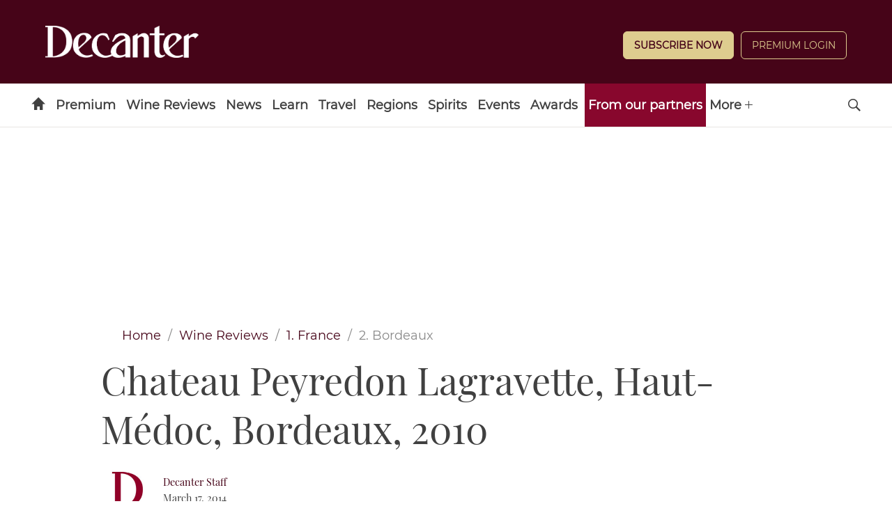

--- FILE ---
content_type: text/html; charset=UTF-8
request_url: https://www.decanter.com/reviews/haut-medoc/chateau-peyredon-lagravette-haut-medoc-bordeaux-2010/
body_size: 21163
content:
	<!doctype html>
<html lang="en" prefix="og: http://ogp.me/ns#" class="no-js">
<head>
    <meta charset="UTF-8" />
    <meta name="viewport" content="width=device-width, initial-scale=1.0" />
    
    <link rel="preconnect" href="https://ksassets.timeincuk.net" crossorigin>
<link rel="preconnect" href="https://js-sec.indexww.com" crossorigin>
<link rel="preconnect" href="https://display.apester.com" crossorigin>
<link rel="preconnect" href="https://player.apester.com" crossorigin>
<link rel="preconnect" href="https://renderer.apester.com" crossorigin>
<link rel="preconnect" href="https://static.apester.com" crossorigin>
<link rel="preconnect" href="https://content.jwplatform.com" crossorigin>
<link rel="preconnect" href="https://jwpltx.com" crossorigin>
<link rel="preconnect" href="https://ssl.p.jwpcdn.com" crossorigin>


    <title>Chateau Peyredon Lagravette, Haut-Médoc, Bordeaux, 2010 - Decanter</title>
<link rel="preload" href="https://www.decanter.com/wp-content/plugins/keystone-jwplayer/assets/css/main.css" as="style" onload="this.onload=null;this.rel='stylesheet'"><style>
@font-face {
	font-family: "keystone";
	font-weight: normal;
	font-style: normal;
	font-display: fallback;
	src:	url("//www.decanter.com/wp-content/themes/simba-theme/assets/fonts/standard.woff2?v=1769080789") format("woff2"),
	url("//www.decanter.com/wp-content/themes/simba-theme/assets/fonts/standard.woff?v=1769080789") format("woff");
}
.icon-spinner {
	background-image: url("//www.decanter.com/wp-content/themes/simba-theme/assets/images/spinner.gif");
}

</style><link rel="stylesheet" href="https://www.decanter.com/wp-content/themes/simba-theme/assets/css/sites/34.min.css?v=1769080789"><meta name='robots' content='max-image-preview:large' />
		<script type="text/javascript">
		window.ipcTags = {"site":"decanter","theme":"simba-theme","section":"wine_reviews","type":"review","cplatform":"keystone","dfp_config":{"required_tags":["type","section","site","tagging","pub","author","contentId","subtype","amp","single","page_slug","experiment"],"available_criteria":{"mobile":{"criteria":{"window_greater_than":{"width_minimum":0},"window_less_than_equal_to":{"width_maximum":727}},"display_mode":"mobile"},"desktop":{"criteria":{"window_greater_than":{"width_minimum":727}},"display_mode":"desktop"}},"slots":{"header-1":{"name":{"mobile":"mobilebanner01","desktop":"billboard01"},"criteria":["desktop","mobile"],"inview":false,"sizes":[[320,50]],"sizeMapping":[[[992,0],[[970,250],[970,90],[728,90],[728,1],"fluid"]],[[728,0],[[728,90],[728,1],"fluid"]],[[0,0],[[320,50],[300,50],[320,100],[300,100],[300,1],"fluid"]]]},"inline-1":{"name":"inline01","criteria":["desktop","mobile"],"inview":true,"sizes":[[320,50]],"sizeMapping":[[[992,0],[[970,250],[970,90],[728,90],[728,1],"fluid"]],[[728,0],[[728,90],[728,1],"fluid"]],[[0,0],[[300,250],[320,50],[300,50],[320,100],[300,100],[300,1],"fluid"]]]},"inline-2":{"name":"inline02","criteria":["desktop","mobile"],"inview":true,"sizes":[[320,50]],"sizeMapping":[[[992,0],[[970,250],[970,90],[728,90],[728,1],"fluid"]],[[728,0],[[728,90],[728,1],"fluid"]],[[0,0],[[300,250],[320,50],[300,50],[320,100],[300,100],[300,1],"fluid"]]]},"post-side-1":{"name":"mpu01","criteria":["desktop"],"inview":false,"sizes":[[300,250]],"sizeMapping":[[[728,0],[[300,600],[300,250],[300,50],[300,100],[300,1],"fluid"]]]},"post-side-2":{"name":"mpu02","criteria":["desktop"],"inview":true,"sizes":[[300,250]],"sizeMapping":[[[728,0],[[300,600],[300,250],[300,50],[300,100],[300,1],"fluid"]]]},"post-side-3":{"name":"mpu03","criteria":["desktop"],"inview":true,"sizes":[[300,250]],"sizeMapping":[[[728,0],[[300,600],[300,250],[300,50],[300,100],[300,1],"fluid"]]]},"post-side-4":{"name":"mpu04","criteria":["desktop"],"inview":true,"sizes":[[300,250]],"sizeMapping":[[[728,0],[[300,600],[300,250],[300,50],[300,100],[300,1],"fluid"]]]},"post-side-5":{"name":"mpu05","criteria":["desktop"],"inview":true,"sizes":[[300,250]],"sizeMapping":[[[728,0],[[300,600],[300,250],[300,50],[300,100],[300,1],"fluid"]]]},"post-inline-1":{"name":"mpu01","criteria":["mobile"],"inview":true,"sizes":[[320,50]],"sizeMapping":[[[0,0],[[300,250],[320,50],[300,50],[320,100],[300,100],[300,1],"fluid"]]]},"post-inline-2":{"name":"mpu02","criteria":["mobile"],"inview":true,"sizes":[[320,50]],"sizeMapping":[[[0,0],[[300,250],[320,50],[300,50],[320,100],[300,100],[300,1],"fluid"]]]},"post-inline-3":{"name":"mpu03","criteria":["mobile"],"inview":true,"sizes":[[320,50]],"sizeMapping":[[[0,0],[[300,250],[320,50],[300,50],[320,100],[300,100],[300,1],"fluid"]]]},"post-inline-4":{"name":"mpu04","criteria":["mobile"],"inview":true,"sizes":[[320,50]],"sizeMapping":[[[0,0],[[300,250],[320,50],[300,50],[320,100],[300,100],[300,1],"fluid"]]]},"post-inline-5":{"name":"mpu05","criteria":["mobile"],"inview":true,"sizes":[[320,50]],"sizeMapping":[[[0,0],[[300,250],[320,50],[300,50],[320,100],[300,100],[300,1],"fluid"]]]},"recipe-1":{"name":"mpu01","criteria":["mobile"],"inview":false,"sizes":[[320,50]],"sizeMapping":[[[0,0],[[300,250],[320,50],[300,50],[320,100],[300,100],[300,1],"fluid"]]]},"recipe-2":{"name":"mpu02","criteria":["mobile"],"inview":false,"sizes":[[320,50]],"sizeMapping":[[[0,0],[[300,250],[320,50],[300,50],[320,100],[300,100],[300,1],"fluid"]]]},"recipe-3":{"name":"mpu03","criteria":["mobile"],"inview":false,"sizes":[[320,50]],"sizeMapping":[[[0,0],[[300,250],[320,50],[300,50],[320,100],[300,100],[300,1],"fluid"]]]},"archive-1":{"name":"mpu01","criteria":["desktop"],"inview":false,"sizes":[[300,250]],"sizeMapping":[[[728,0],[[300,600],[300,250],[300,50],[300,100],[300,1],"fluid"]]]},"archive-2":{"name":"mpu02","criteria":["desktop"],"inview":true,"sizes":[[300,250]],"sizeMapping":[[[728,0],[[300,600],[300,250],[300,50],[300,100],[300,1],"fluid"]]]},"archive-3":{"name":"mpu03","criteria":["desktop"],"inview":true,"sizes":[[300,250]],"sizeMapping":[[[728,0],[[300,600],[300,250],[300,50],[300,100],[300,1],"fluid"]]]},"archive-4":{"name":"mpu04","criteria":["desktop"],"inview":true,"sizes":[[300,250]],"sizeMapping":[[[728,0],[[300,600],[300,250],[300,50],[300,100],[300,1],"fluid"]]]},"archive-5":{"name":"mpu05","criteria":["desktop"],"inview":true,"sizes":[[300,250]],"sizeMapping":[[[728,0],[[300,600],[300,250],[300,50],[300,100],[300,1],"fluid"]]]},"archive-inline-1":{"name":"mpu01","criteria":["mobile"],"inview":false,"sizes":[[300,250]],"sizeMapping":[[[0,0],[[300,250],[320,50],[300,50],[320,100],[300,100],[300,1],"fluid"]]]},"archive-inline-2":{"name":"mpu02","criteria":["mobile"],"inview":true,"sizes":[[300,250]],"sizeMapping":[[[0,0],[[300,250],[320,50],[300,50],[320,100],[300,100],[300,1],"fluid"]]]},"archive-inline-3":{"name":"mpu03","criteria":["mobile"],"inview":true,"sizes":[[300,250]],"sizeMapping":[[[0,0],[[300,250],[320,50],[300,50],[320,100],[300,100],[300,1],"fluid"]]]},"archive-inline-4":{"name":"mpu04","criteria":["mobile"],"inview":true,"sizes":[[300,250]],"sizeMapping":[[[0,0],[[300,250],[320,50],[300,50],[320,100],[300,100],[300,1],"fluid"]]]},"archive-inline-5":{"name":"mpu05","criteria":["mobile"],"inview":true,"sizes":[[300,250]],"sizeMapping":[[[0,0],[[300,250],[320,50],[300,50],[320,100],[300,100],[300,1],"fluid"]]]},"gallery-1":{"name":{"desktop":"mpu01","mobile":"mpu02"},"criteria":["desktop","mobile"],"inview":true,"sizes":[[300,250]],"sizeMapping":[[[728,0],[[300,600],[300,250],[300,50],[300,100],[300,1],"fluid"]],[[0,0],[[300,250],[320,50],[300,50],[320,100],[300,100],[300,1],"fluid"]]]},"gallery-2":{"name":{"desktop":"mpu02","mobile":"mpu03"},"criteria":["desktop","mobile"],"inview":true,"sizes":[[300,250]],"sizeMapping":[[[728,0],[[300,600],[300,250],[300,50],[300,100],[300,1],"fluid"]],[[0,0],[[300,250],[320,50],[300,50],[320,100],[300,100],[300,1],"fluid"]]]},"gallery-3":{"name":{"desktop":"mpu03","mobile":"mpu04"},"criteria":["desktop","mobile"],"inview":true,"sizes":[[300,250]],"sizeMapping":[[[728,0],[[300,600],[300,250],[300,50],[300,100],[300,1],"fluid"]],[[0,0],[[300,250],[320,50],[300,50],[320,100],[300,100],[300,1],"fluid"]]]},"gallery-4":{"name":{"desktop":"mpu04","mobile":"mpu05"},"criteria":["desktop","mobile"],"inview":true,"sizes":[[300,250]],"sizeMapping":[[[728,0],[[300,600],[300,250],[300,50],[300,100],[300,1],"fluid"]],[[0,0],[[300,250],[320,50],[300,50],[320,100],[300,100],[300,1],"fluid"]]]},"gallery-5":{"name":{"desktop":"mpu05","mobile":"mpu06"},"criteria":["desktop","mobile"],"inview":true,"sizes":[[300,250]],"sizeMapping":[[[728,0],[[300,600],[300,250],[300,50],[300,100],[300,1],"fluid"]],[[0,0],[[300,250],[320,50],[300,50],[320,100],[300,100],[300,1],"fluid"]]]},"gallery-6":{"name":{"desktop":"mpu06","mobile":"mpu07"},"criteria":["desktop","mobile"],"inview":true,"sizes":[[300,250]],"sizeMapping":[[[728,0],[[300,600],[300,250],[300,50],[300,100],[300,1],"fluid"]],[[0,0],[[300,250],[320,50],[300,50],[320,100],[300,100],[300,1],"fluid"]]]},"gallery-7":{"name":{"desktop":"mpu07","mobile":"mpu08"},"criteria":["desktop","mobile"],"inview":true,"sizes":[[300,250]],"sizeMapping":[[[728,0],[[300,600],[300,250],[300,50],[300,100],[300,1],"fluid"]],[[0,0],[[300,250],[320,50],[300,50],[320,100],[300,100],[300,1],"fluid"]]]},"gallery-8":{"name":{"desktop":"mpu08","mobile":"mpu09"},"criteria":["desktop","mobile"],"inview":true,"sizes":[[300,250]],"sizeMapping":[[[728,0],[[300,600],[300,250],[300,50],[300,100],[300,1],"fluid"]],[[0,0],[[300,250],[320,50],[300,50],[320,100],[300,100],[300,1],"fluid"]]]},"gallery-9":{"name":{"desktop":"mpu09","mobile":"mpu10"},"criteria":["desktop","mobile"],"inview":true,"sizes":[[300,250]],"sizeMapping":[[[728,0],[[300,600],[300,250],[300,50],[300,100],[300,1],"fluid"]],[[0,0],[[300,250],[320,50],[300,50],[320,100],[300,100],[300,1],"fluid"]]]},"gallery-10":{"name":{"desktop":"mpu010","mobile":"mpu11"},"criteria":["desktop","mobile"],"inview":true,"sizes":[[300,250]],"sizeMapping":[[[728,0],[[300,600],[300,250],[300,50],[300,100],[300,1],"fluid"]],[[0,0],[[300,250],[320,50],[300,50],[320,100],[300,100],[300,1],"fluid"]]]},"gallery-inline-1":{"name":"gallery_banner01","criteria":["desktop"],"inview":true,"sizes":[[320,50]],"sizeMapping":[[[992,0],[[970,250],[970,90],[728,90],[728,1],"fluid"]],[[728,0],[[728,90],[728,1],"fluid"]]]},"gallery-inline-2":{"name":"gallery_banner02","criteria":["desktop"],"inview":true,"sizes":[[320,50]],"sizeMapping":[[[992,0],[[970,250],[970,90],[728,90],[728,1],"fluid"]],[[728,0],[[728,90],[728,1],"fluid"]]]},"gallery-inline-3":{"name":"gallery_banner03","criteria":["desktop"],"inview":true,"sizes":[[320,50]],"sizeMapping":[[[992,0],[[970,250],[970,90],[728,90],[728,1],"fluid"]],[[728,0],[[728,90],[728,1],"fluid"]]]},"gallery-inline-4":{"name":"gallery_banner04","criteria":["desktop"],"inview":true,"sizes":[[320,50]],"sizeMapping":[[[992,0],[[970,250],[970,90],[728,90],[728,1],"fluid"]],[[728,0],[[728,90],[728,1],"fluid"]]]},"gallery-inline-5":{"name":"gallery_banner05","criteria":["desktop"],"inview":true,"sizes":[[320,50]],"sizeMapping":[[[992,0],[[970,250],[970,90],[728,90],[728,1],"fluid"]],[[728,0],[[728,90],[728,1],"fluid"]]]},"gallery-inline-6":{"name":"gallery_banner06","criteria":["desktop"],"inview":true,"sizes":[[320,50]],"sizeMapping":[[[992,0],[[970,250],[970,90],[728,90],[728,1],"fluid"]],[[728,0],[[728,90],[728,1],"fluid"]]]},"gallery-inline-7":{"name":"gallery_banner07","criteria":["desktop"],"inview":true,"sizes":[[320,50]],"sizeMapping":[[[992,0],[[970,250],[970,90],[728,90],[728,1],"fluid"]],[[728,0],[[728,90],[728,1],"fluid"]]]},"gallery-inline-8":{"name":"gallery_banner08","criteria":["desktop"],"inview":true,"sizes":[[320,50]],"sizeMapping":[[[992,0],[[970,250],[970,90],[728,90],[728,1],"fluid"]],[[728,0],[[728,90],[728,1],"fluid"]]]},"gallery-inline-9":{"name":"gallery_banner09","criteria":["desktop"],"inview":true,"sizes":[[320,50]],"sizeMapping":[[[992,0],[[970,250],[970,90],[728,90],[728,1],"fluid"]],[[728,0],[[728,90],[728,1],"fluid"]]]},"gallery-inline-10":{"name":"gallery_banner10","criteria":["desktop"],"inview":true,"sizes":[[320,50]],"sizeMapping":[[[992,0],[[970,250],[970,90],[728,90],[728,1],"fluid"]],[[728,0],[[728,90],[728,1],"fluid"]]]},"showcase-1":{"name":{"desktop":"mpu01","mobile":"mpu02"},"criteria":["desktop","mobile"],"inview":true,"sizes":[[300,250]],"sizeMapping":[[[728,0],[[300,600],[300,250],[300,50],[300,100],[300,1],"fluid"]],[[0,0],[[300,250],[320,50],[300,50],[320,100],[300,100],[300,1],"fluid"]]]},"showcase-2":{"name":{"desktop":"mpu02","mobile":"mpu03"},"criteria":["desktop","mobile"],"inview":true,"sizes":[[300,250]],"sizeMapping":[[[728,0],[[300,600],[300,250],[300,50],[300,100],[300,1],"fluid"]],[[0,0],[[300,250],[320,50],[300,50],[320,100],[300,100],[300,1],"fluid"]]]},"showcase-3":{"name":{"desktop":"mpu03","mobile":"mpu04"},"criteria":["desktop","mobile"],"inview":true,"sizes":[[300,250]],"sizeMapping":[[[728,0],[[300,600],[300,250],[300,50],[300,100],[300,1],"fluid"]],[[0,0],[[300,250],[320,50],[300,50],[320,100],[300,100],[300,1],"fluid"]]]},"showcase-4":{"name":{"desktop":"mpu04","mobile":"mpu05"},"criteria":["desktop","mobile"],"inview":true,"sizes":[[300,250]],"sizeMapping":[[[728,0],[[300,600],[300,250],[300,50],[300,100],[300,1],"fluid"]],[[0,0],[[300,250],[320,50],[300,50],[320,100],[300,100],[300,1],"fluid"]]]},"showcase-5":{"name":{"desktop":"mpu05","mobile":"mpu06"},"criteria":["desktop","mobile"],"inview":true,"sizes":[[300,250]],"sizeMapping":[[[728,0],[[300,600],[300,250],[300,50],[300,100],[300,1],"fluid"]],[[0,0],[[300,250],[320,50],[300,50],[320,100],[300,100],[300,1],"fluid"]]]},"showcase-6":{"name":{"desktop":"mpu06","mobile":"mpu07"},"criteria":["desktop","mobile"],"inview":true,"sizes":[[300,250]],"sizeMapping":[[[728,0],[[300,600],[300,250],[300,50],[300,100],[300,1],"fluid"]],[[0,0],[[300,250],[320,50],[300,50],[320,100],[300,100],[300,1],"fluid"]]]},"showcase-7":{"name":{"desktop":"mpu07","mobile":"mpu08"},"criteria":["desktop","mobile"],"inview":true,"sizes":[[300,250]],"sizeMapping":[[[728,0],[[300,600],[300,250],[300,50],[300,100],[300,1],"fluid"]],[[0,0],[[300,250],[320,50],[300,50],[320,100],[300,100],[300,1],"fluid"]]]},"showcase-8":{"name":{"desktop":"mpu08","mobile":"mpu09"},"criteria":["desktop","mobile"],"inview":true,"sizes":[[300,250]],"sizeMapping":[[[728,0],[[300,600],[300,250],[300,50],[300,100],[300,1],"fluid"]],[[0,0],[[300,250],[320,50],[300,50],[320,100],[300,100],[300,1],"fluid"]]]},"showcase-9":{"name":{"desktop":"mpu09","mobile":"mpu10"},"criteria":["desktop","mobile"],"inview":true,"sizes":[[300,250]],"sizeMapping":[[[728,0],[[300,600],[300,250],[300,50],[300,100],[300,1],"fluid"]],[[0,0],[[300,250],[320,50],[300,50],[320,100],[300,100],[300,1],"fluid"]]]},"showcase-10":{"name":{"desktop":"mpu010","mobile":"mpu11"},"criteria":["desktop","mobile"],"inview":true,"sizes":[[300,250]],"sizeMapping":[[[728,0],[[300,600],[300,250],[300,50],[300,100],[300,1],"fluid"]],[[0,0],[[300,250],[320,50],[300,50],[320,100],[300,100],[300,1],"fluid"]]]},"showcase-inline-1":{"name":"showcase_banner01","criteria":["desktop"],"inview":true,"sizes":[[320,50]],"sizeMapping":[[[992,0],[[970,250],[970,90],[728,90],[728,1],"fluid"]],[[728,0],[[728,90],[728,1],"fluid"]]]},"showcase-inline-2":{"name":"showcase_banner02","criteria":["desktop"],"inview":true,"sizes":[[320,50]],"sizeMapping":[[[992,0],[[970,250],[970,90],[728,90],[728,1],"fluid"]],[[728,0],[[728,90],[728,1],"fluid"]]]},"showcase-inline-3":{"name":"showcase_banner03","criteria":["desktop"],"inview":true,"sizes":[[320,50]],"sizeMapping":[[[992,0],[[970,250],[970,90],[728,90],[728,1],"fluid"]],[[728,0],[[728,90],[728,1],"fluid"]]]},"showcase-inline-4":{"name":"showcase_banner04","criteria":["desktop"],"inview":true,"sizes":[[320,50]],"sizeMapping":[[[992,0],[[970,250],[970,90],[728,90],[728,1],"fluid"]],[[728,0],[[728,90],[728,1],"fluid"]]]},"showcase-inline-5":{"name":"showcase_banner05","criteria":["desktop"],"inview":true,"sizes":[[320,50]],"sizeMapping":[[[992,0],[[970,250],[970,90],[728,90],[728,1],"fluid"]],[[728,0],[[728,90],[728,1],"fluid"]]]},"showcase-inline-6":{"name":"showcase_banner06","criteria":["desktop"],"inview":true,"sizes":[[320,50]],"sizeMapping":[[[992,0],[[970,250],[970,90],[728,90],[728,1],"fluid"]],[[728,0],[[728,90],[728,1],"fluid"]]]},"showcase-inline-7":{"name":"showcase_banner07","criteria":["desktop"],"inview":true,"sizes":[[320,50]],"sizeMapping":[[[992,0],[[970,250],[970,90],[728,90],[728,1],"fluid"]],[[728,0],[[728,90],[728,1],"fluid"]]]},"showcase-inline-8":{"name":"showcase_banner08","criteria":["desktop"],"inview":true,"sizes":[[320,50]],"sizeMapping":[[[992,0],[[970,250],[970,90],[728,90],[728,1],"fluid"]],[[728,0],[[728,90],[728,1],"fluid"]]]},"showcase-inline-9":{"name":"showcase_banner09","criteria":["desktop"],"inview":true,"sizes":[[320,50]],"sizeMapping":[[[992,0],[[970,250],[970,90],[728,90],[728,1],"fluid"]],[[728,0],[[728,90],[728,1],"fluid"]]]},"showcase-inline-10":{"name":"showcase_banner10","criteria":["desktop"],"inview":true,"sizes":[[320,50]],"sizeMapping":[[[992,0],[[970,250],[970,90],[728,90],[728,1],"fluid"]],[[728,0],[[728,90],[728,1],"fluid"]]]},"instream":{"name":"instream","inview":false,"criteria":["desktop","tablet","mobile"],"sizes":[11,3]},"sovrn":{"name":"sovrn","inview":false,"criteria":["desktop","tablet","mobile"],"sizes":[12,2]},"gumgum":{"name":"gumgum","inview":false,"criteria":["desktop","tablet","mobile"],"sizes":[8,3]},"dfpad-overlay":{"name":"dfpad-overlay","inview":false,"criteria":["desktop","tablet","mobile"],"sizes":[1,1]}},"premium_page_types":["magazine","premium","staticpage"]},"env":"prod","geo":"","skimlinks_enabled":true,"pxslot_base":"review","amp":false,"experiment":249,"meta_title":"Chateau Peyredon Lagravette, Haut-M\u00e9doc, Bordeaux, 2010","meta_description":"See the latest Decanter wine reviews for 2010 Chateau Peyredon Lagravette.","page_slug":"\/reviews\/haut-medoc\/chateau-peyredon-lagravette-haut-medoc-bordeaux-2010\/","contentId":2325,"subtype":"image","tagging":["post_tag:bordeaux_","review_manufacturer:chateau_peyredon_lagravette","review_category:france","review_category:bordeaux","review_category:haut_medoc","review_category:wines","review_type:vintage_","publication_name:decanter","author:decanterstaff","post_type:review"],"author":"decanterstaff","authorName":"Decanter Staff","datePublished":"20140317","hourPublished":"12","minPublished":"59","dateUpdated":"20150603","hourUpdated":"14","minUpdated":"20","single":true,"pub":"decanter","template":"single-review"};
		</script>

<!-- This site is optimized with the Yoast SEO plugin v11.2.1 - https://yoast.com/wordpress/plugins/seo/ -->
<meta name="description" content="See the latest Decanter wine reviews for 2010 Chateau Peyredon Lagravette."/>
<link rel="canonical" href="https://www.decanter.com/reviews/haut-medoc/chateau-peyredon-lagravette-haut-medoc-bordeaux-2010/" />
<meta property="og:locale" content="en_US" />
<meta property="og:type" content="product" />
<meta property="og:title" content="Chateau Peyredon Lagravette, Haut-Médoc, Bordeaux, 2010 - Decanter" />
<meta property="og:description" content="See the latest Decanter wine reviews for 2010 Chateau Peyredon Lagravette." />
<meta property="og:url" content="https://www.decanter.com/reviews/haut-medoc/chateau-peyredon-lagravette-haut-medoc-bordeaux-2010/" />
<meta property="og:site_name" content="Decanter" />
<meta property="article:tag" content="Bordeaux 2010" />
<meta property="og:image" content="https://keyassets.timeincuk.net/inspirewp/live/wp-content/uploads/sites/34/2014/03/00000785f-2010_chateau_peyredon_lagravette_chateau_peyredon_lagravette_haut_medoc_bordeaux_france.png" />
<meta property="og:image:secure_url" content="https://keyassets.timeincuk.net/inspirewp/live/wp-content/uploads/sites/34/2014/03/00000785f-2010_chateau_peyredon_lagravette_chateau_peyredon_lagravette_haut_medoc_bordeaux_france.png" />
<meta property="og:image:width" content="257" />
<meta property="og:image:height" content="385" />
<meta name="twitter:card" content="summary_large_image" />
<meta name="twitter:description" content="See the latest Decanter wine reviews for 2010 Chateau Peyredon Lagravette." />
<meta name="twitter:title" content="Chateau Peyredon Lagravette, Haut-Médoc, Bordeaux, 2010 - Decanter" />
<meta name="twitter:site" content="@Decanter" />
<meta name="twitter:image" content="https://keyassets.timeincuk.net/inspirewp/live/wp-content/uploads/sites/34/2014/03/00000785f-2010_chateau_peyredon_lagravette_chateau_peyredon_lagravette_haut_medoc_bordeaux_france.png" />
<meta name="twitter:creator" content="@Decanter" />
<script type='application/ld+json' class='yoast-schema-graph yoast-schema-graph--main'>{"@context":"https://schema.org","@graph":[{"@type":"Organization","@id":"https://www.decanter.com/#organization","name":"Decanter","url":"https://www.decanter.com/","sameAs":["http://www.facebook.com/decanter","http://www.instagram.com/decanter","http://www.youtube.com/user/Decantermagazine","http://www.pinterest.com/decanter/","https://twitter.com/Decanter"]},{"@type":"WebSite","@id":"https://www.decanter.com/#website","url":"https://www.decanter.com/","name":"Decanter","publisher":{"@id":"https://www.decanter.com/#organization"},"potentialAction":{"@type":"SearchAction","target":"https://www.decanter.com/?s={search_term_string}","query-input":"required name=search_term_string"}},{"@type":"WebPage","@id":"https://www.decanter.com/reviews/haut-medoc/chateau-peyredon-lagravette-haut-medoc-bordeaux-2010/#webpage","url":"https://www.decanter.com/reviews/haut-medoc/chateau-peyredon-lagravette-haut-medoc-bordeaux-2010/","inLanguage":"en-US","name":"Chateau Peyredon Lagravette, Haut-M\u00e9doc, Bordeaux, 2010 - Decanter","isPartOf":{"@id":"https://www.decanter.com/#website"},"image":{"@type":"ImageObject","@id":"https://www.decanter.com/reviews/haut-medoc/chateau-peyredon-lagravette-haut-medoc-bordeaux-2010/#primaryimage","url":"https://keyassets.timeincuk.net/inspirewp/live/wp-content/uploads/sites/34/2014/03/00000785f-2010_chateau_peyredon_lagravette_chateau_peyredon_lagravette_haut_medoc_bordeaux_france.png","width":257,"height":385},"primaryImageOfPage":{"@id":"https://www.decanter.com/reviews/haut-medoc/chateau-peyredon-lagravette-haut-medoc-bordeaux-2010/#primaryimage"},"datePublished":"2014-03-17T12:59:41+00:00","dateModified":"2015-06-03T13:20:39+01:00","description":"See the latest Decanter wine reviews for 2010 Chateau Peyredon Lagravette.","breadcrumb":{"@id":"https://www.decanter.com/reviews/haut-medoc/chateau-peyredon-lagravette-haut-medoc-bordeaux-2010/#breadcrumb"}},{"@type":"BreadcrumbList","@id":"https://www.decanter.com/reviews/haut-medoc/chateau-peyredon-lagravette-haut-medoc-bordeaux-2010/#breadcrumb","itemListElement":[{"@type":"ListItem","position":1,"item":{"@type":"WebPage","@id":"https://www.decanter.com/","url":"https://www.decanter.com/","name":"Home"}},{"@type":"ListItem","position":2,"item":{"@type":"WebPage","@id":"https://www.decanter.com/reviews/","url":"https://www.decanter.com/reviews/","name":"Wine Reviews"}},{"@type":"ListItem","position":3,"item":{"@type":"WebPage","@id":"https://www.decanter.com/reviews/france/","url":"https://www.decanter.com/reviews/france/","name":"1. France"}},{"@type":"ListItem","position":4,"item":{"@type":"WebPage","@id":"https://www.decanter.com/reviews/bordeaux/","url":"https://www.decanter.com/reviews/bordeaux/","name":"2. Bordeaux"}},{"@type":"ListItem","position":5,"item":{"@type":"WebPage","@id":"https://www.decanter.com/reviews/haut-medoc/chateau-peyredon-lagravette-haut-medoc-bordeaux-2010/","url":"https://www.decanter.com/reviews/haut-medoc/chateau-peyredon-lagravette-haut-medoc-bordeaux-2010/","name":"Chateau Peyredon Lagravette, Haut-M\u00e9doc, Bordeaux, 2010"}}]}]}</script>
<!-- / Yoast SEO plugin. -->

<link rel="alternate" type="application/rss+xml" title="Decanter &raquo; Feed" href="https://www.decanter.com/feed/" />
<script>
            window.pdl = window.pdl || {};
            /* Block all non-essential cookies, including gckp, until tp.consent() grants them */
            window.pdl.requireConsent = 'v2';
            </script>		<style type="text/css">
			#wpadminbar #wp-admin-bar-my-networks > .ab-item:first-child:before {
				content: "\f325";
				top: 3px;
			}
		</style>
		<style id='classic-theme-styles-inline-css' type='text/css'>
/*! This file is auto-generated */
.wp-block-button__link{color:#fff;background-color:#32373c;border-radius:9999px;box-shadow:none;text-decoration:none;padding:calc(.667em + 2px) calc(1.333em + 2px);font-size:1.125em}.wp-block-file__button{background:#32373c;color:#fff;text-decoration:none}
</style>
<style id='global-styles-inline-css' type='text/css'>
body{--wp--preset--color--black: #000000;--wp--preset--color--cyan-bluish-gray: #abb8c3;--wp--preset--color--white: #ffffff;--wp--preset--color--pale-pink: #f78da7;--wp--preset--color--vivid-red: #cf2e2e;--wp--preset--color--luminous-vivid-orange: #ff6900;--wp--preset--color--luminous-vivid-amber: #fcb900;--wp--preset--color--light-green-cyan: #7bdcb5;--wp--preset--color--vivid-green-cyan: #00d084;--wp--preset--color--pale-cyan-blue: #8ed1fc;--wp--preset--color--vivid-cyan-blue: #0693e3;--wp--preset--color--vivid-purple: #9b51e0;--wp--preset--gradient--vivid-cyan-blue-to-vivid-purple: linear-gradient(135deg,rgba(6,147,227,1) 0%,rgb(155,81,224) 100%);--wp--preset--gradient--light-green-cyan-to-vivid-green-cyan: linear-gradient(135deg,rgb(122,220,180) 0%,rgb(0,208,130) 100%);--wp--preset--gradient--luminous-vivid-amber-to-luminous-vivid-orange: linear-gradient(135deg,rgba(252,185,0,1) 0%,rgba(255,105,0,1) 100%);--wp--preset--gradient--luminous-vivid-orange-to-vivid-red: linear-gradient(135deg,rgba(255,105,0,1) 0%,rgb(207,46,46) 100%);--wp--preset--gradient--very-light-gray-to-cyan-bluish-gray: linear-gradient(135deg,rgb(238,238,238) 0%,rgb(169,184,195) 100%);--wp--preset--gradient--cool-to-warm-spectrum: linear-gradient(135deg,rgb(74,234,220) 0%,rgb(151,120,209) 20%,rgb(207,42,186) 40%,rgb(238,44,130) 60%,rgb(251,105,98) 80%,rgb(254,248,76) 100%);--wp--preset--gradient--blush-light-purple: linear-gradient(135deg,rgb(255,206,236) 0%,rgb(152,150,240) 100%);--wp--preset--gradient--blush-bordeaux: linear-gradient(135deg,rgb(254,205,165) 0%,rgb(254,45,45) 50%,rgb(107,0,62) 100%);--wp--preset--gradient--luminous-dusk: linear-gradient(135deg,rgb(255,203,112) 0%,rgb(199,81,192) 50%,rgb(65,88,208) 100%);--wp--preset--gradient--pale-ocean: linear-gradient(135deg,rgb(255,245,203) 0%,rgb(182,227,212) 50%,rgb(51,167,181) 100%);--wp--preset--gradient--electric-grass: linear-gradient(135deg,rgb(202,248,128) 0%,rgb(113,206,126) 100%);--wp--preset--gradient--midnight: linear-gradient(135deg,rgb(2,3,129) 0%,rgb(40,116,252) 100%);--wp--preset--font-size--small: 13px;--wp--preset--font-size--medium: 20px;--wp--preset--font-size--large: 36px;--wp--preset--font-size--x-large: 42px;--wp--preset--spacing--20: 0.44rem;--wp--preset--spacing--30: 0.67rem;--wp--preset--spacing--40: 1rem;--wp--preset--spacing--50: 1.5rem;--wp--preset--spacing--60: 2.25rem;--wp--preset--spacing--70: 3.38rem;--wp--preset--spacing--80: 5.06rem;--wp--preset--shadow--natural: 6px 6px 9px rgba(0, 0, 0, 0.2);--wp--preset--shadow--deep: 12px 12px 50px rgba(0, 0, 0, 0.4);--wp--preset--shadow--sharp: 6px 6px 0px rgba(0, 0, 0, 0.2);--wp--preset--shadow--outlined: 6px 6px 0px -3px rgba(255, 255, 255, 1), 6px 6px rgba(0, 0, 0, 1);--wp--preset--shadow--crisp: 6px 6px 0px rgba(0, 0, 0, 1);}:where(.is-layout-flex){gap: 0.5em;}:where(.is-layout-grid){gap: 0.5em;}body .is-layout-flow > .alignleft{float: left;margin-inline-start: 0;margin-inline-end: 2em;}body .is-layout-flow > .alignright{float: right;margin-inline-start: 2em;margin-inline-end: 0;}body .is-layout-flow > .aligncenter{margin-left: auto !important;margin-right: auto !important;}body .is-layout-constrained > .alignleft{float: left;margin-inline-start: 0;margin-inline-end: 2em;}body .is-layout-constrained > .alignright{float: right;margin-inline-start: 2em;margin-inline-end: 0;}body .is-layout-constrained > .aligncenter{margin-left: auto !important;margin-right: auto !important;}body .is-layout-constrained > :where(:not(.alignleft):not(.alignright):not(.alignfull)){max-width: var(--wp--style--global--content-size);margin-left: auto !important;margin-right: auto !important;}body .is-layout-constrained > .alignwide{max-width: var(--wp--style--global--wide-size);}body .is-layout-flex{display: flex;}body .is-layout-flex{flex-wrap: wrap;align-items: center;}body .is-layout-flex > *{margin: 0;}body .is-layout-grid{display: grid;}body .is-layout-grid > *{margin: 0;}:where(.wp-block-columns.is-layout-flex){gap: 2em;}:where(.wp-block-columns.is-layout-grid){gap: 2em;}:where(.wp-block-post-template.is-layout-flex){gap: 1.25em;}:where(.wp-block-post-template.is-layout-grid){gap: 1.25em;}.has-black-color{color: var(--wp--preset--color--black) !important;}.has-cyan-bluish-gray-color{color: var(--wp--preset--color--cyan-bluish-gray) !important;}.has-white-color{color: var(--wp--preset--color--white) !important;}.has-pale-pink-color{color: var(--wp--preset--color--pale-pink) !important;}.has-vivid-red-color{color: var(--wp--preset--color--vivid-red) !important;}.has-luminous-vivid-orange-color{color: var(--wp--preset--color--luminous-vivid-orange) !important;}.has-luminous-vivid-amber-color{color: var(--wp--preset--color--luminous-vivid-amber) !important;}.has-light-green-cyan-color{color: var(--wp--preset--color--light-green-cyan) !important;}.has-vivid-green-cyan-color{color: var(--wp--preset--color--vivid-green-cyan) !important;}.has-pale-cyan-blue-color{color: var(--wp--preset--color--pale-cyan-blue) !important;}.has-vivid-cyan-blue-color{color: var(--wp--preset--color--vivid-cyan-blue) !important;}.has-vivid-purple-color{color: var(--wp--preset--color--vivid-purple) !important;}.has-black-background-color{background-color: var(--wp--preset--color--black) !important;}.has-cyan-bluish-gray-background-color{background-color: var(--wp--preset--color--cyan-bluish-gray) !important;}.has-white-background-color{background-color: var(--wp--preset--color--white) !important;}.has-pale-pink-background-color{background-color: var(--wp--preset--color--pale-pink) !important;}.has-vivid-red-background-color{background-color: var(--wp--preset--color--vivid-red) !important;}.has-luminous-vivid-orange-background-color{background-color: var(--wp--preset--color--luminous-vivid-orange) !important;}.has-luminous-vivid-amber-background-color{background-color: var(--wp--preset--color--luminous-vivid-amber) !important;}.has-light-green-cyan-background-color{background-color: var(--wp--preset--color--light-green-cyan) !important;}.has-vivid-green-cyan-background-color{background-color: var(--wp--preset--color--vivid-green-cyan) !important;}.has-pale-cyan-blue-background-color{background-color: var(--wp--preset--color--pale-cyan-blue) !important;}.has-vivid-cyan-blue-background-color{background-color: var(--wp--preset--color--vivid-cyan-blue) !important;}.has-vivid-purple-background-color{background-color: var(--wp--preset--color--vivid-purple) !important;}.has-black-border-color{border-color: var(--wp--preset--color--black) !important;}.has-cyan-bluish-gray-border-color{border-color: var(--wp--preset--color--cyan-bluish-gray) !important;}.has-white-border-color{border-color: var(--wp--preset--color--white) !important;}.has-pale-pink-border-color{border-color: var(--wp--preset--color--pale-pink) !important;}.has-vivid-red-border-color{border-color: var(--wp--preset--color--vivid-red) !important;}.has-luminous-vivid-orange-border-color{border-color: var(--wp--preset--color--luminous-vivid-orange) !important;}.has-luminous-vivid-amber-border-color{border-color: var(--wp--preset--color--luminous-vivid-amber) !important;}.has-light-green-cyan-border-color{border-color: var(--wp--preset--color--light-green-cyan) !important;}.has-vivid-green-cyan-border-color{border-color: var(--wp--preset--color--vivid-green-cyan) !important;}.has-pale-cyan-blue-border-color{border-color: var(--wp--preset--color--pale-cyan-blue) !important;}.has-vivid-cyan-blue-border-color{border-color: var(--wp--preset--color--vivid-cyan-blue) !important;}.has-vivid-purple-border-color{border-color: var(--wp--preset--color--vivid-purple) !important;}.has-vivid-cyan-blue-to-vivid-purple-gradient-background{background: var(--wp--preset--gradient--vivid-cyan-blue-to-vivid-purple) !important;}.has-light-green-cyan-to-vivid-green-cyan-gradient-background{background: var(--wp--preset--gradient--light-green-cyan-to-vivid-green-cyan) !important;}.has-luminous-vivid-amber-to-luminous-vivid-orange-gradient-background{background: var(--wp--preset--gradient--luminous-vivid-amber-to-luminous-vivid-orange) !important;}.has-luminous-vivid-orange-to-vivid-red-gradient-background{background: var(--wp--preset--gradient--luminous-vivid-orange-to-vivid-red) !important;}.has-very-light-gray-to-cyan-bluish-gray-gradient-background{background: var(--wp--preset--gradient--very-light-gray-to-cyan-bluish-gray) !important;}.has-cool-to-warm-spectrum-gradient-background{background: var(--wp--preset--gradient--cool-to-warm-spectrum) !important;}.has-blush-light-purple-gradient-background{background: var(--wp--preset--gradient--blush-light-purple) !important;}.has-blush-bordeaux-gradient-background{background: var(--wp--preset--gradient--blush-bordeaux) !important;}.has-luminous-dusk-gradient-background{background: var(--wp--preset--gradient--luminous-dusk) !important;}.has-pale-ocean-gradient-background{background: var(--wp--preset--gradient--pale-ocean) !important;}.has-electric-grass-gradient-background{background: var(--wp--preset--gradient--electric-grass) !important;}.has-midnight-gradient-background{background: var(--wp--preset--gradient--midnight) !important;}.has-small-font-size{font-size: var(--wp--preset--font-size--small) !important;}.has-medium-font-size{font-size: var(--wp--preset--font-size--medium) !important;}.has-large-font-size{font-size: var(--wp--preset--font-size--large) !important;}.has-x-large-font-size{font-size: var(--wp--preset--font-size--x-large) !important;}
.wp-block-navigation a:where(:not(.wp-element-button)){color: inherit;}
:where(.wp-block-post-template.is-layout-flex){gap: 1.25em;}:where(.wp-block-post-template.is-layout-grid){gap: 1.25em;}
:where(.wp-block-columns.is-layout-flex){gap: 2em;}:where(.wp-block-columns.is-layout-grid){gap: 2em;}
.wp-block-pullquote{font-size: 1.5em;line-height: 1.6;}
</style>
<link rel='stylesheet' id='react-client-css' href='https://www.decanter.com/wp-content/plugins/decanter-wines/src/Subscriber//../../../assets/styles/client.css?ver=1769386049' type='text/css' media='all' />
<link rel='stylesheet' id='keystone-context-widget-css-css' href='https://www.decanter.com/wp-content/plugins/keystone-context-widget/assets/css/widget.css?ver=Ni40LjM' type='text/css' media='all' />
<script>var onesignalConfig = {"appId":"c2a7419b-d3e9-4861-a965-68e75f2fc2b9"};</script>
<script src="https://cdn.onesignal.com/sdks/OneSignalSDK.js" async=""></script>
<link rel="https://api.w.org/" href="https://www.decanter.com/wp-json/" /><link rel="alternate" type="application/json" href="https://www.decanter.com/wp-json/wp/v2/review/2325" /><link rel='shortlink' href='https://www.decanter.com/?p=2325' />
<link rel="alternate" type="application/json+oembed" href="https://www.decanter.com/wp-json/oembed/1.0/embed?url=https%3A%2F%2Fwww.decanter.com%2Freviews%2Fhaut-medoc%2Fchateau-peyredon-lagravette-haut-medoc-bordeaux-2010%2F" />
<link rel="alternate" type="text/xml+oembed" href="https://www.decanter.com/wp-json/oembed/1.0/embed?url=https%3A%2F%2Fwww.decanter.com%2Freviews%2Fhaut-medoc%2Fchateau-peyredon-lagravette-haut-medoc-bordeaux-2010%2F&#038;format=xml" />
<script type='application/ld+json'>{"@context":"http:\/\/schema.org","@type":"Organization","url":"https:\/\/www.decanter.com","logo":"https:\/\/keyassets.timeincuk.net\/inspirewp\/live\/wp-content\/uploads\/sites\/34\/2020\/02\/DECANTER_WHITE.png"}</script>
<script type='application/ld+json'>{"@context":"http:\/\/schema.org","@type":"BreadcrumbList","itemListElement":[{"@context":"http:\/\/schema.org","@type":"ListItem","position":1,"item":{"@id":"https:\/\/www.decanter.com","name":"Home"}},{"@context":"http:\/\/schema.org","@type":"ListItem","position":2,"item":{"@id":"https:\/\/www.decanter.com\/reviews\/","name":"Wine Reviews"}},{"@context":"http:\/\/schema.org","@type":"ListItem","position":3,"item":{"@id":"https:\/\/www.decanter.com\/reviews\/france\/","name":"1. France"}},{"@context":"http:\/\/schema.org","@type":"ListItem","position":4,"item":{"@id":"https:\/\/www.decanter.com\/reviews\/bordeaux\/","name":"2. Bordeaux"}}]}</script>
<script type='application/ld+json'>{"@context":"http:\/\/schema.org","@type":"Product","@id":"#structured-product","name":"Chateau Peyredon Lagravette","description":"See the latest rating, tasting notes and drinking window from Decanter experts for 2010 Chateau Peyredon Lagravette.","brand":{"@type":"Brand","name":"Chateau Peyredon Lagravette"},"review":{"@type":"Review","headline":"Chateau Peyredon Lagravette, Haut-M\u00e9doc, Bordeaux, 2010","datePublished":"2014-03-17T12:59:41+00:00","dateModified":"2015-06-03T14:20:39+00:00","reviewBody":"&nbsp;\r\n\r\n\r\n\r\n\r\n\r\n","mainEntityOfPage":"WebPage","publisher":{"@type":"Organization","name":"Decanter"},"reviewRating":{"@type":"Rating","bestRating":100,"worstRating":0,"ratingValue":"86"},"author":{"@type":"Person","name":"Decanter Staff"}},"image":"https:\/\/keyassets.timeincuk.net\/inspirewp\/live\/wp-content\/uploads\/sites\/34\/2014\/03\/00000785f-2010_chateau_peyredon_lagravette_chateau_peyredon_lagravette_haut_medoc_bordeaux_france.png"}</script>
<meta property="fb:pages" content="88397902710" />		<script>
			!function(n,e,i){if(!n){n=n||{},window.permutive=n,n.q=[],n.config=i||{},n.config.apiKey=e,n.config.environment=n.config.environment||"production";for(var o=["addon","identify","track","trigger","query","segment","segments","ready","on","once","user","consent"],r=0;r<o.length;r++){var t=o[r];n[t]=function(e){return function(){var i=Array.prototype.slice.call(arguments,0);n.q.push({functionName:e,arguments:i})}}(t)}}}(window.permutive,"253158cc-875d-4ed4-a52d-e954eca49313",{});
			window.googletag=window.googletag||{},window.googletag.cmd=window.googletag.cmd||[],window.googletag.cmd.push(function(){if(0===window.googletag.pubads().getTargeting("permutive").length){var g=window.localStorage.getItem("_pdfps");window.googletag.pubads().setTargeting("permutive",g?JSON.parse(g):[])}});
			permutive.addon('web', {
				page: {
				  page: {
					 title: window.document.title || "",
					 type: window.ipcTags.type || "",
					 tags: [...(window.ipcTags.tagging || [])],
					 language: "en",
				  },
				  content: {
					 article: (window.ipcTags.type === "article" ? {
						publishDate: new Date([window.ipcTags.datePublished.slice(0, 4), window.ipcTags.datePublished.slice(4,6), window.ipcTags.datePublished.slice(6,8)].join('-')),
						authors: [window.ipcTags.authorName.split(' ').join('_').toLowerCase() || ""],
						id: window.ipcTags.contentId || "",
						updateDate: new Date([window.ipcTags.dateUpdated.slice(0, 4), window.ipcTags.dateUpdated.slice(4,6), window.ipcTags.dateUpdated.slice(6,8)].join('-')),
						verticals: [window.ipcTags.section || ""],
						subVerticals: [window.ipcTags.subsection || ""],
						language: "en"
					 } : {})
				  },
				  site: {
					 region: "",
					 brand: window.ipcTags.site || ""
				  }
				}
			});
		</script>
		<script async src="https://6093eccf-6734-4877-ac8b-83d6d0e27b46.edge.permutive.app/6093eccf-6734-4877-ac8b-83d6d0e27b46-web.js"></script>
				<script type="text/javascript" charset="utf-8">
		(function(a,b,c,d){
		    var protocol = "https://";
		    a="assets.ti-media.net/js/e1512726446_2a23693/min/gtm/utils-min.js";
		    b=document;c='script';d=b.createElement(c);d.src=protocol+a;d.async=true;d.type='text/java'+c;
		    a=b.getElementsByTagName(c)[0];a.parentNode.insertBefore(d,a);
		 })();
		</script>
	      <!-- Google Tag Manager -->
      <script>
        (function(w, d, s, l, i) {
          w[l] = w[l] || [];
          w[l].push({
            'gtm.start': new Date().getTime(),
            event: 'gtm.js'
          });
          var f = d.getElementsByTagName(s)[0],
            j = d.createElement(s),
            dl = l != 'dataLayer' ? '&l=' + l : '';
          j.async = true;
          j.src =
            'https://www.googletagmanager.com/gtm.js?id=' + i + dl;
          f.parentNode.insertBefore(j, f);
        })(window, document, 'script', 'dataLayer', 'GTM-M6MX7WK');
      </script>
      <!-- End Google Tag Manager -->
    <link rel="icon" href="https://keyassets.timeincuk.net/inspirewp/live/wp-content/uploads/sites/34/2024/07/cropped-cropped-Decanter_Favicon-Brand_2024-32x32.png" sizes="32x32" />
<link rel="icon" href="https://keyassets.timeincuk.net/inspirewp/live/wp-content/uploads/sites/34/2024/07/cropped-cropped-Decanter_Favicon-Brand_2024-192x192.png" sizes="192x192" />
<link rel="apple-touch-icon" href="https://keyassets.timeincuk.net/inspirewp/live/wp-content/uploads/sites/34/2024/07/cropped-cropped-Decanter_Favicon-Brand_2024-180x180.png" />
<meta name="msapplication-TileImage" content="https://keyassets.timeincuk.net/inspirewp/live/wp-content/uploads/sites/34/2024/07/cropped-cropped-Decanter_Favicon-Brand_2024-270x270.png" />
		<style type="text/css" id="wp-custom-css">
			/* Hide massive Decanter logo on Hawk widgets */
.hawk-powered-by-container
{
    display: none !important;
}

/* From our Producers nav background */
.spanish-wine-academy-2021-nav {
    background-color: #88072d;
	  color: #FFFFFF !important;
}

/** CLS Skin Hotfix **/

/* Ensure Trending is visible */
.trending {
    background: #fff!important;
}

@media screen and (max-width: 727px) {
	.piano-login.version-2 .login-btn, .piano-login.version-2 .logout-btn{
			width: 70% !important;
	}
}

/** Nav Marg Fix **/

@media (min-width: 45.5em) {
	.header.has-double-tier nav {
    	margin: 0 -45px;
	}
}

/* Show the skin and ensure clickable */
body.keystone-premium-inskin #wrapper, 
body.keystone-premium-sizemek #wrapper, 
body.keystone-premium-sizmek #wrapper, 
body.keystone-premium-skin #wrapper {
   background-color: transparent!important;
   pointer-events:none;
}

#content {
	background:white;
}

/** Fix the top banner from blocking clicks on skins 
@media (min-width: 78.25em) {

	body.keystone-premium-inskin .header-advert-wrapper .header-advert, 
	body.keystone-premium-sizemek .header-advert-wrapper .header-advert, 
	body.keystone-premium-sizmek .header-advert-wrapper .header-advert, 
	body.keystone-premium-skin .header-advert-wrapper .header-advert {
    	background: 0 0!important;
    	max-width: 1200px;
    	width: calc(100vw - 260px)!important;
	}

	body.keystone-premium-inskin .header-advert-wrapper, 
	body.keystone-premium-sizemek .header-advert-wrapper, 
	body.keystone-premium-sizmek .header-advert-wrapper, 
	body.keystone-premium-skin .header-advert-wrapper {
		margin-left:auto;
		margin-right:auto;
	}
}
**/

/** Ensure that site furniture in #wrapper is clickable **/
#header,
.trending,
.header-advert-wrapper,
#content,
#footer {
	pointer-events:auto;
}

/** Fix for skin template **/
@media (min-width: 1252px) {
	body.keystone-premium-skin {
		background-position: calc(0vw - 600px + 130px ) 250px, calc(100vw - 130px) 250px !important;
	}
}

@media (min-width: 1460px) {
	body.keystone-premium-skin {
		background-position: calc(50vw - 1200px ) 250px, calc(50vw + 600px) 250px !important;
	}
}

/* Fix for Adminbar */
#wpadminbar {
    pointer-events: auto;
}

/** Hotfix for off centre header ad **/
@media only screen and (max-width: 768px) {
.header-advert-wrapper {
	margin-top: 61px;
}
}

@media only screen and (min-width: 768px) {
	.header-advert-wrapper {
	height: 270px;
}
}

@media (min-width: 45.5em) {

	/* Ensure paywall component renders okay */
	.header.has-double-tier .header-follow.header-slot-right {
    text-align: right;
    flex-basis: 90%!important;
	}
		.header.has-double-tier .header-follow a {
		width:auto;
	}
	
	.paywall-signed-in .logo picture:after {
		display:none;
	}
}

@media (max-width: 45.5em) {

/** Hotfix for logged in users on mobile devices (e.g. iPhone XS) **/

.piano-login .subscribed-links {
    flex-basis: 65%!important;
}
	
}
/** Fix for badges **/

.is-premium-badge img {
  width: auto!important;
	height:30px!important;
}

.listing-entry .entry-content .is-premium-badge div {
    background: rgb(222, 204, 143);
    display: inline-block;
    border-radius: 0;
    position: absolute;
    right: 15px;
    bottom: 15px;
    height: 35px;
}
.listing-entry .entry-content .is-premium-badge div:after {
    content: "PREMIUM";
    color: #460418;
    padding: 10px;
    font-family: Montserrat;
    line-height: 28px;
    font-size: 12px;
}

/** Premium Banner **/

.decanter-premium-banner {
	margin-bottom:30px;
	text-align:center;
	color:white;
	padding-top:20px;
}

.decanter-premium-banner h2 {
	padding-bottom:25px!important;
}

.custom-html-widget {
	padding-top:0em!important;
}

/** Post collection images **/
.post-main__inner .collection .featured-image img {
 max-width: 110px;
 max-height: 385px;
 float: left;
}
@media only screen and (max-width: 768px) {
	.post-main__inner .collection .featured-image img {
		float: none;
	}
}


/** Wrapped images **/

.wrapped-thumbnail {
	width:30%!important;
	float:left
}

.wrapped-thumbnail-tnd {
		width: 110px !important;
    margin-right: 20px !important;
    float: left;
}

/** Wrapped bullet images **/

.wrapped-thumbnail-bullet {
	width:5%!important;
	float:left
}

/** Make ads clickable **/

.ad-container {
    pointer-events: unset !important;
}

/** Wine bottle images on tastings **/

.collection-wrapper .entry-media img {
	width:auto
}

.primary-cta.with-fade:before {
	margin-left:auto;
	margin-right:auto;
	width:450px;
}

.collection-wrapper .entry-content .out-of-ten.col-xs-12.no-padding img {
	min-width:78px;
}


/** Icons on paywall **/

.post-main .post-main__inner .cta-body img {
	display: inline-block;
	margin: 10px 0 0 10px;
	width: 36px;
  height: 36px;
}

/** Price bug fix **/

.collection-wrapper .entry-content .out-of-ten.col-xs-12.no-padding .out-of-ten-price {
	min-width: 35%;
	padding-left: 1px;
}

.collection-wrapper .entry-content .out-of-ten.col-xs-12.no-padding .pull-right {
	    margin: 0 -23px 0 -5px;
}

/** review page  **/

.review-template-default .post-main__inner .image img {
	width:10%
}

/** Mobile Styling **/

@media only screen and (max-width: 727px) {
	
	.collection-wrapper .entry-content {
    width: 100%;
}
	
	.post-main .featured-media .image {
		margin-left:-15px;
	}
	
	.post-main .featured-image .wp-caption-text {
		margin-left:15px;
	}
	
	.post-body .collection-wrapper .entry-media {
    width: 100%;
}
	
	.post-main .post-main__inner .collection-wrapper img{
		margin-left: 0px;
	}
	.listing--filmstrip-c h2 a {
		border-bottom:0px solid black;
	}
	.listing--filmstrip-c h2 a:hover {
		border-bottom:0px solid black;
	}
	
	.search-visible {
		margin-top: 3em;
		height:1500px!important;
	}
	
	.search-visible .input-group {
		top:0px;
	}	
}

.widget-intro-text {
	max-width:none;
}

/** Custom Page Marketing **/

.marketing-wrapper .marketing-content {
	max-width:900px;
	margin: 0 auto;
}

.widget_embed_code h2 {
	margin-bottom:30px;
}

.widget_embed_code td {
}

.widget_simpleimage h2 {
	text-align:center;
}

.marketing-wrapper .s-container {
	padding-left:0px
}

.marketing-sidebar .widget_simpleimage {
	margin-top:5px;
	margin-bottom:5px;
}

.marketing-content .widget_simpleimage {
	margin-top:10px;
	margin-bottom:10px;
}

.marketing-content .table-three-column td {
	width:32%;
	padding:20px;
	background:#dddddd;
}

.marketing-content .table-three-column .td-gutter {
	width:2%;
	background:white;
}

.marketing-content .table-two-column td {
	width:32%;
	padding:20px;
	background:#dddddd;
}

.marketing-content .table-two-column .td-gutter {
	width:2%;
	background:white;
}

.textwidget p b {
	font-weight:900;
}

.textwidget p strong {
	font-weight:900;
}

.textwidget p i {
	font-style: italic;
}

.textwidget p em {
	font-style: italic;
}

.textwidget ul {
	list-style: inside;
  list-style-type: round;
	margin-bottom:15px;
}

.textwidget ol {
	list-style: inside;
  list-style-type: decimal;
	margin-bottom:15px;
}

.marketing-sidebar .s-container {
	margin-top:15px;
	margin-bottom:15px;
}

.marketing-sidebar .textwidget {
	padding-top:0px;
	margin-top:15px;
}

.marketing-sidebar .textwidget p {
	padding-bottom:0;
	padding-top:0px;
}

.marketing-sidebar .widget_embed_code iframe {
	margin-top:10px
}

.marketing-sidebar h2 {
	margin-bottom:10px;
}

/** .marketing-sidebar .panel-body {
	background:#dddddd;
	padding:10px;
} **/

@media (max-width: 1023px) {
	
	.marketing-content .table-three-column td {
		width:100%;
		display:block;
		padding:20px;
	}

	.marketing-content .table-three-column .td-gutter {
		display:none;
	}
	
		.marketing-content .table-three-column td {
		margin-bottom:10px;
	}
	
	.marketing-content .table-three-column td:last-of-type {
		margin-bottom:0px;
	}

	.marketing-content .table-two-column td {
		width:100%;
		display:block;
		padding:20px;
	}

	.marketing-content .table-two-column .td-gutter {
		display:none;
}
	
	.marketing-content .table-two-column td {
		margin-bottom:10px;
	}
	
	.marketing-content .table-two-column td:last-of-type {
		margin-bottom:0px;
	}

}

/**Fix for sidebar**/
.single-sidebar--article {
    z-index:999;
}

/**Recommended wines CLS Fix**/
a.wine-image {
    min-height: 385px;
}
@media only screen and (max-width: 727px) {
	
a.wine-image {
    min-height: 232px;
  }
}

/**Footer logos CLS fix**/
a.footer__iab img {
	  width: 80px;
    height: 66px;
}

a.footer__jic img {
	width: 200px;
	height: 49px;
}

img.lazyload.blur-up.footer-logo {
	height: 17px;
}

.footer__ipso img{
	width: 130px;
	height: 46px;
}
		</style>
		    			</head>

<body class="review-template-default single single-review postid-2325 has-adverts y2026 m01 d26 h00 chateau-peyredon-lagravette-haut-medoc-bordeaux-2010 standard slim-header keystone-premium-skin">

<div class="parallax-wrapper parallax-wrapper--header"></div>

      <!-- Google Tag Manager (noscript) -->
      <noscript>
        <iframe src="https://www.googletagmanager.com/ns.html?id=GTM-M6MX7WK" height="0" width="0" style="display:none;visibility:hidden"></iframe>
      </noscript>
      <!-- End Google Tag Manager (noscript) -->
    <div style="display:none" data-js-react-on-rails-store="store">{&quot;api&quot;:{&quot;host&quot;:&quot;https:\/\/pinot.decanter.com&quot;,&quot;authorization&quot;:&quot;Bearer OTE5YzFjZDhiYTM1YjdkMGYyM2Y4ZjUxZDc2MTgzZTI3MGJmM2JjNzk3M2ZhNDA1N2Q2NDc4ZjMzN2UwMTMxMA&quot;,&quot;version&quot;:&quot;2.0&quot;},&quot;piano&quot;:{&quot;sandbox&quot;:&quot;false&quot;,&quot;aid&quot;:&quot;6qv8OniKQO&quot;,&quot;rid&quot;:&quot;RJXC8OC&quot;,&quot;offerId&quot;:&quot;OFPHMJWYB8UK&quot;,&quot;offerTemplateId&quot;:&quot;OFPHMJWYB8UK&quot;,&quot;wcTemplateId&quot;:&quot;OTOW5EUWVZ4B&quot;}}</div><div id="react-component"><div style="display:none" class="js-react-on-rails-component" data-component-name="AppClient" data-dom-id="react_03e4108ae35c">{}</div><div id="react_03e4108ae35c"></div></div>
<div id="wrapper" class="hfeed">
		
			<header id="header" role="banner" class="header s-container has-double-tier">

	<div class="header__inner">

		
										
<div class="logo header-slot header-slot-left">
    <a href="/" title="Decanter" name="Decanter">
    	<span class="hide">Decanter</span>
	<picture>
		<source media="(min-width: 728px)" srcset="https://keyassets.timeincuk.net/inspirewp/live/wp-content/uploads/sites/34/2020/02/DECANTER_WHITE.png" >
		<source media="(max-width: 727px)" srcset="https://keyassets.timeincuk.net/inspirewp/live/wp-content/uploads/sites/34/2020/02/DECANTER_WHITE.png" >
		<img src="https://keyassets.timeincuk.net/inspirewp/live/wp-content/uploads/sites/34/2020/02/DECANTER_WHITE.png" alt="hero profile" aria-hidden="true" data-pin-nopin="true">
	</picture>
    </a>
</div>
							<div class="header-slot header-slot-center"></div>
							<div class="header-slot header-slot-right header-follow header-paywall">
    <div class="widget piano-login-class"><div
    class="js-react-on-rails-component"
    style="display:none"
    data-component-name="PianoLogin"
    data-props="{&quot;location&quot;:&quot;Keystone Header&quot;,&quot;subscribeText&quot;:&quot;Subscribe Now&quot;,&quot;version&quot;:&quot;2&quot;,&quot;menuWidgetTitle&quot;:&quot;&quot;,&quot;myAccountLnk&quot;:&quot;\/wine-reviews\/account&quot;,&quot;premiumLnk&quot;:&quot;\/subscribe&quot;,&quot;menuLnks&quot;:{&quot;2&quot;:{&quot;text&quot;:&quot;My Wines&quot;,&quot;href&quot;:&quot;\/wine-reviews\/my-wines&quot;}},&quot;colors&quot;:{&quot;text&quot;:&quot;#ffffff&quot;,&quot;button&quot;:&quot;#decc8f&quot;,&quot;link&quot;:&quot;#ffffff&quot;}}"
    data-dom-id="react_f37e8f5fd254"
>{&quot;location&quot;:&quot;Keystone Header&quot;,&quot;subscribeText&quot;:&quot;Subscribe Now&quot;,&quot;version&quot;:&quot;2&quot;,&quot;menuWidgetTitle&quot;:&quot;&quot;,&quot;myAccountLnk&quot;:&quot;\/wine-reviews\/account&quot;,&quot;premiumLnk&quot;:&quot;\/subscribe&quot;,&quot;menuLnks&quot;:{&quot;2&quot;:{&quot;text&quot;:&quot;My Wines&quot;,&quot;href&quot;:&quot;\/wine-reviews\/my-wines&quot;}},&quot;colors&quot;:{&quot;text&quot;:&quot;#ffffff&quot;,&quot;button&quot;:&quot;#decc8f&quot;,&quot;link&quot;:&quot;#ffffff&quot;}}</div>
<div id="react_f37e8f5fd254" class=""></div>
</div>
</div>
			
		
	</div>

		<nav>
	<ul class="navigation hide-overflow-items" data-nav="closed">
					<li >
				<a href="https://www.decanter.com/" class=" menu-icon-item icon-home  menu-item menu-item-type-post_type menu-item-object-page menu-item-home first-menu-item menu-icon-home menu-item-14"    name="Home">
								</a>
							</li>
					<li class="has-subnav">
				<a href="https://www.decanter.com/decanterpremium/" class=" menu-item menu-item-type-custom menu-item-object-custom no-icon menu-item-398972 menu-item-has-children"    name="Premium">
									Premium
								</a>
									<span class="submenu-toggle icon-arrow-down"></span>
					<ul class="navigation-secondary">
													<li >
								<a href="https://www.decanter.com/subscribe/" class="menu-item menu-item-type-custom menu-item-object-custom no-icon menu-item-517151"     name="Subscribe">Subscribe</a>
															</li>
													<li class="has-subnav">
								<a href="https://www.decanter.com/decanterpremium/" class="menu-item menu-item-type-custom menu-item-object-custom no-icon menu-item-398974 menu-item-has-children"     name="All Premium">All Premium</a>
																	<span class="submenu-toggle icon-arrow-down"></span>
									<ul class="navigation-tertiary">
																					<li>
												<a href="https://www.decanter.com/premium/brunello-di-montalcino-2020-vintage-report-and-20-top-picks-548058/"  class="menu-item menu-item-type-post_type menu-item-object-post no-icon menu-item-550799"     name="Brunello di Montalcino 2020: Vintage report and 20 top picks">Brunello di Montalcino 2020: Vintage report and 20 top picks</a>
											</li>
																					<li>
												<a href="https://www.decanter.com/burgundy-2023-vintage-report/"  class="menu-item menu-item-type-post_type menu-item-object-page no-icon menu-item-548925"     name="Burgundy 2023 Vintage Report">Burgundy 2023 Vintage Report</a>
											</li>
																					<li>
												<a href="https://www.decanter.com/premium/chablis-2023-vintage-report-and-best-of-the-new-wines-545771/"  class="menu-item menu-item-type-custom menu-item-object-custom no-icon menu-item-548926"     name="Chablis 2023 vintage">Chablis 2023 vintage</a>
											</li>
																					<li>
												<a href="https://www.decanter.com/rhone-2023-vintage-report/"  class="menu-item menu-item-type-post_type menu-item-object-page no-icon menu-item-546252"     name="Rhône 2023">Rhône 2023</a>
											</li>
																					<li>
												<a href="https://www.decanter.com/napa-2021-vintage-report/"  class="menu-item menu-item-type-post_type menu-item-object-page no-icon menu-item-539509"     name="Napa 2021 Vintage Report">Napa 2021 Vintage Report</a>
											</li>
																					<li>
												<a href="https://www.decanter.com/bordeaux-2021-in-bottle/"  class="menu-item menu-item-type-post_type menu-item-object-page no-icon menu-item-539510"     name="Bordeaux 2021 in bottle">Bordeaux 2021 in bottle</a>
											</li>
																			</ul>
															</li>
													<li >
								<a href="https://www.decanter.com/wine-reviews/search" class="menu-item menu-item-type-custom menu-item-object-custom no-icon menu-item-378631"     name="Search All Wine Reviews">Search All Wine Reviews</a>
															</li>
													<li class="has-subnav">
								<a href="https://www.decanter.com/category/magazine/" class="menu-item menu-item-type-custom menu-item-object-custom no-icon menu-item-431008 menu-item-has-children"     name="Magazine Articles">Magazine Articles</a>
																	<span class="submenu-toggle icon-arrow-down"></span>
									<ul class="navigation-tertiary">
																					<li>
												<a href="https://subscribe.decanter.com/az-magazines/62374489/decanter-subscription.thtml?j=XDC"  class="menu-item menu-item-type-custom menu-item-object-custom no-icon menu-item-517152"     name="Subscribe">Subscribe</a>
											</li>
																			</ul>
															</li>
													<li >
								<a href="https://www.decanter.com/tag/exclusive/" class="menu-item menu-item-type-custom menu-item-object-custom no-icon menu-item-378623"     name="Exclusive Articles">Exclusive Articles</a>
															</li>
													<li >
								<a href="https://www.decanter.com/decanterpremium/fine-wine-price-watch/" class="menu-item menu-item-type-post_type menu-item-object-page no-icon menu-item-459825"     name="Fine Wine Price Watch">Fine Wine Price Watch</a>
															</li>
											</ul>
							</li>
					<li class="has-subnav">
				<a href="/wine-reviews/search" class=" menu-item menu-item-type-custom menu-item-object-custom no-icon menu-item-432605 menu-item-has-children"    name="Wine Reviews">
									Wine Reviews
								</a>
									<span class="submenu-toggle icon-arrow-down"></span>
					<ul class="navigation-secondary">
													<li >
								<a href="/wine-reviews/search" class="menu-item menu-item-type-custom menu-item-object-custom no-icon menu-item-103"     name="Find a Wine Review">Find a Wine Review</a>
															</li>
													<li >
								<a href="https://www.decanter.com/latest-wine-reviews/" class="menu-item menu-item-type-custom menu-item-object-custom no-icon menu-item-410817"     name="Latest Tastings">Latest Tastings</a>
															</li>
													<li >
								<a href="https://www.decanter.com/wine-reviews-tastings/wine-panel-tastings/" class="menu-item menu-item-type-taxonomy menu-item-object-category no-icon menu-item-270672"     name="Panel Tastings">Panel Tastings</a>
															</li>
													<li >
								<a href="https://www.decanter.com/decanter-best/" class="menu-item menu-item-type-custom menu-item-object-custom no-icon menu-item-416828"     name="Supermarket & Everyday Wines">Supermarket & Everyday Wines</a>
															</li>
													<li >
								<a href="https://www.decanter.com/wines-of-the-year-2024/" class="menu-item menu-item-type-post_type menu-item-object-page no-icon menu-item-548709"     name="Wines of the Year 2024">Wines of the Year 2024</a>
															</li>
													<li >
								<a href="https://www.decanter.com/learn/vintage-guides/en-primeur/" class="menu-item menu-item-type-taxonomy menu-item-object-category no-icon menu-item-286224"    title="En Primeur"   name="En Primeur">En Primeur</a>
															</li>
													<li >
								<a href="https://www.decanter.com/wine-reviews-tastings/how-we-taste-the-decanter-guarantee-501745/" class="menu-item menu-item-type-post_type menu-item-object-post no-icon menu-item-501788"     name="How we taste">How we taste</a>
															</li>
											</ul>
							</li>
					<li class="has-subnav">
				<a href="https://www.decanter.com/wine-news/" class=" menu-item menu-item-type-taxonomy menu-item-object-category no-icon menu-item-19907 menu-item-has-children"    name="News">
									News
								</a>
									<span class="submenu-toggle icon-arrow-down"></span>
					<ul class="navigation-secondary">
													<li >
								<a href="https://www.decanter.com/wine-news/" class="menu-item menu-item-type-taxonomy menu-item-object-category no-icon menu-item-416831"     name="News">News</a>
															</li>
													<li >
								<a href="https://www.decanter.com/wine-news/opinion/" class="menu-item menu-item-type-taxonomy menu-item-object-category no-icon menu-item-113064"     name="All Columns">All Columns</a>
															</li>
													<li >
								<a href="https://www.decanter.com/wine-news/opinion/matt-walls/" class="menu-item menu-item-type-taxonomy menu-item-object-category no-icon menu-item-452127"     name="Matt Walls">Matt Walls</a>
															</li>
													<li >
								<a href="https://www.decanter.com/wine-news/opinion/the-editors-blog/" class="menu-item menu-item-type-taxonomy menu-item-object-category no-icon menu-item-113203"     name="Editors' Column">Editors' Column</a>
															</li>
													<li >
								<a href="https://www.decanter.com/learn/wine-investment/" class="menu-item menu-item-type-taxonomy menu-item-object-category no-icon menu-item-540666"     name="Wine Investment">Wine Investment</a>
															</li>
											</ul>
							</li>
					<li class="has-subnav">
				<a href="https://www.decanter.com/learn/" class=" menu-item menu-item-type-taxonomy menu-item-object-category no-icon menu-item-112319 menu-item-has-children"    name="Learn">
									Learn
								</a>
									<span class="submenu-toggle icon-arrow-down"></span>
					<ul class="navigation-secondary">
													<li >
								<a href="https://www.decanter.com/learn/winequiz/" class="menu-item menu-item-type-taxonomy menu-item-object-category no-icon menu-item-284508"     name="Quizzes">Quizzes</a>
															</li>
													<li >
								<a href="https://www.decanter.com/learn/decanter-launches-wine-learning-app-389078/" class="menu-item menu-item-type-post_type menu-item-object-post no-icon menu-item-396109"     name="Wine Learning App">Wine Learning App</a>
															</li>
													<li >
								<a href="https://www.decanter.com/tag/ask-decanter/" class="menu-item menu-item-type-custom menu-item-object-custom no-icon menu-item-384615"     name="Ask Decanter">Ask Decanter</a>
															</li>
													<li >
								<a href="https://www.decanter.com/wine/producer-profiles/" class="menu-item menu-item-type-taxonomy menu-item-object-category no-icon menu-item-270678"     name="Producer Profiles">Producer Profiles</a>
															</li>
													<li >
								<a href="https://www.decanter.com/wine/grape-varieties/" class="menu-item menu-item-type-taxonomy menu-item-object-category no-icon menu-item-270677"     name="Grape Varieties">Grape Varieties</a>
															</li>
													<li >
								<a href="https://www.decanter.com/learn/vintage-guides/" class="menu-item menu-item-type-taxonomy menu-item-object-category no-icon menu-item-260898"     name="Vintage Guides">Vintage Guides</a>
															</li>
													<li >
								<a href="https://www.decanter.com/learn/food/" class="menu-item menu-item-type-taxonomy menu-item-object-category no-icon menu-item-414365"     name="Food and Wine">Food and Wine</a>
															</li>
											</ul>
							</li>
					<li class="has-subnav">
				<a href="https://www.decanter.com/wine-travel/" class=" menu-item menu-item-type-taxonomy menu-item-object-category no-icon menu-item-113025 menu-item-has-children"    name="Travel">
									Travel
								</a>
									<span class="submenu-toggle icon-arrow-down"></span>
					<ul class="navigation-secondary">
													<li >
								<a href="https://www.decanter.com/wine-travel/" class="menu-item menu-item-type-taxonomy menu-item-object-category no-icon menu-item-416824"     name="Wine Travel">Wine Travel</a>
															</li>
													<li >
								<a href="https://www.decanter.com/top-50-travel-2023/" class="menu-item menu-item-type-post_type menu-item-object-page no-icon menu-item-508662"     name="The 50 best wine trips">The 50 best wine trips</a>
															</li>
													<li >
								<a href="https://www.decanter.com/dream-destination/" class="menu-item menu-item-type-taxonomy menu-item-object-category no-icon menu-item-496631"     name="Dream Destination">Dream Destination</a>
															</li>
													<li >
								<a href="https://www.decanter.com/wine-travel/restaurant-and-bar-recommendations/" class="menu-item menu-item-type-taxonomy menu-item-object-category no-icon menu-item-414375"     name="Wine Bar and Restaurant Reviews">Wine Bar and Restaurant Reviews</a>
															</li>
													<li >
								<a href="https://www.decanter.com/property/" class="menu-item menu-item-type-taxonomy menu-item-object-category no-icon menu-item-540665"     name="Property">Property</a>
															</li>
											</ul>
							</li>
					<li class="has-subnav">
				<a href="https://www.decanter.com/wine/wine-regions/" class=" menu-item menu-item-type-taxonomy menu-item-object-category no-icon menu-item-270676 menu-item-has-children"    name="Regions">
									Regions
								</a>
									<span class="submenu-toggle icon-arrow-down"></span>
					<ul class="navigation-secondary">
													<li >
								<a href="https://www.decanter.com/wine/wine-regions/" class="menu-item menu-item-type-custom menu-item-object-custom no-icon menu-item-507269"     name="A-Z">A-Z</a>
															</li>
													<li >
								<a href="https://www.decanter.com/wine/wine-regions/bordeaux-wines/" class="menu-item menu-item-type-taxonomy menu-item-object-category no-icon menu-item-505401"     name="Bordeaux">Bordeaux</a>
															</li>
													<li >
								<a href="https://www.decanter.com/wine/wine-regions/burgundy-wine/" class="menu-item menu-item-type-taxonomy menu-item-object-category no-icon menu-item-505402"     name="Burgundy">Burgundy</a>
															</li>
													<li >
								<a href="https://www.decanter.com/wine/wine-regions/champagne/" class="menu-item menu-item-type-taxonomy menu-item-object-category no-icon menu-item-505404"     name="Champagne">Champagne</a>
															</li>
													<li >
								<a href="https://www.decanter.com/wine/wine-regions/rhone-valley/" class="menu-item menu-item-type-taxonomy menu-item-object-category no-icon menu-item-505407"     name="Rhône Valley">Rhône Valley</a>
															</li>
													<li >
								<a href="https://www.decanter.com/wine/wine-regions/california-wine-region/napa-valley/" class="menu-item menu-item-type-taxonomy menu-item-object-category no-icon menu-item-505403"     name="Napa Valley">Napa Valley</a>
															</li>
													<li >
								<a href="https://www.decanter.com/wine/wine-regions/tuscany-wines/" class="menu-item menu-item-type-taxonomy menu-item-object-category no-icon menu-item-505405"     name="Tuscany">Tuscany</a>
															</li>
													<li >
								<a href="https://www.decanter.com/wine/wine-regions/piedmont-wine-region/" class="menu-item menu-item-type-taxonomy menu-item-object-category no-icon menu-item-505406"     name="Piedmont">Piedmont</a>
															</li>
											</ul>
							</li>
					<li >
				<a href="https://www.decanter.com/spirits-home/" class=" spirits menu-item menu-item-type-post_type menu-item-object-page no-icon menu-item-447137"    name="Spirits">
									Spirits
								</a>
							</li>
					<li class="has-subnav">
				<a href="/wine-events" class=" menu-item menu-item-type-custom menu-item-object-custom no-icon menu-item-245484 menu-item-has-children"    name="Events">
									Events
								</a>
									<span class="submenu-toggle icon-arrow-down"></span>
					<ul class="navigation-secondary">
													<li >
								<a href="https://www.decanter.com/wine-events/" class="menu-item menu-item-type-post_type menu-item-object-page no-icon menu-item-274577"     name="Upcoming Events">Upcoming Events</a>
															</li>
													<li >
								<a href="https://www.decanter.com/previous-events/" class="menu-item menu-item-type-taxonomy menu-item-object-category no-icon menu-item-274581"     name="Previous Events">Previous Events</a>
															</li>
											</ul>
							</li>
					<li class="has-subnav">
				<a href="https://www.decanter.com/enter/" class=" menu-item menu-item-type-post_type menu-item-object-page no-icon menu-item-283739 menu-item-has-children"   title="Awards"   name="Awards">
									Awards
								</a>
									<span class="submenu-toggle icon-arrow-down"></span>
					<ul class="navigation-secondary">
													<li >
								<a href="https://www.decanter.com/decanter-awards/" class="menu-item menu-item-type-post_type menu-item-object-page no-icon menu-item-407945"     name="Decanter World Wine Awards">Decanter World Wine Awards</a>
															</li>
													<li >
								<a href="https://events.decanter.com/dwwamarketguide/home?utm_source=website&utm_medium=decanter&utm_campaign=decanter_navbar" class="menu-item menu-item-type-custom menu-item-object-custom no-icon menu-item-553761"     name="DWWA Market Guide">DWWA Market Guide</a>
															</li>
													<li >
								<a href="https://www.decanter.com/hall-of-fame/" class="menu-item menu-item-type-post_type menu-item-object-page no-icon menu-item-410021"     name="Decanter Hall of Fame">Decanter Hall of Fame</a>
															</li>
													<li >
								<a href="https://shop.decanterawards.com/" class="menu-item menu-item-type-custom menu-item-object-custom no-icon menu-item-431936"     name="Decanter Awards sticker shop">Decanter Awards sticker shop</a>
															</li>
											</ul>
							</li>
					<li >
				<a href="https://www.decanter.com/from-our-partners/" class=" spanish-wine-academy-2021-nav menu-item menu-item-type-post_type menu-item-object-page no-icon menu-item-546084"    name="From our partners">
									From our partners
								</a>
							</li>
					<li >
				<a href="https://www.decanter.com/wine-club/" class=" menu-item menu-item-type-post_type menu-item-object-page last-menu-item no-icon menu-item-472247"    name="Wine Club">
									Wine Club
								</a>
							</li>
		
		
					<li class="has-subnav header-slot-right nav-follow">
				<span class="submenu-toggle icon-arrow-down"></span>
				<a href="javascript:void(0);" name="Follow us on social media">Follow</a>
				<ul class="nav-social">
											<li><a href="https://www.decanter.com/feed" target="_blank" rel="noopener" name="Follow us on RSS">RSS</a></li>
											<li><a href="https://www.facebook.com/Decanter" target="_blank" rel="noopener" name="Follow us on Facebook">Facebook</a></li>
											<li><a href="http://instagram.com/decanter/" target="_blank" rel="noopener" name="Follow us on Instagram">Instagram</a></li>
											<li><a href="http://twitter.com/decanter" target="_blank" rel="noopener" name="Follow us on Twitter">Twitter</a></li>
											<li><a href="https://www.youtube.com/user/Decantermagazine" target="_blank" rel="noopener" name="Follow us on YouTube">YouTube</a></li>
									</ul>
			</li>
		
		<li class="menu-more has-subnav">
			<a href="javascript:void(0)" name="See more menu items">More <span class="icon-plus"></span></a>
			<ul></ul>
		</li>
	</ul>

	<a href="javascript:void(0)" class="search-site icon-search" name="Search the site"><span class="hide">Search</span></a>

	<a href="#" class="menu-icon-link hidden-md hidden-lg" name="Toggle the site menu">
		<span class="menu-toggle icon-menu"><span class="hide">Menu</span></span>
	</a>

	<form role="search" method="get" class="search-form form-inline s-container" action="/">
		<div class="input-group">
			<input type="search" value="" name="s" class="input-sm search-field form-control" placeholder="Search">
							<button type="submit" class="btn btn--sm" name="search">Search Wine News & Features</button>
				<button type="button" class="btn btn--sm" onclick="window.location.href='https://www.decanter.com/wine-reviews/search?query='+document.querySelector('.search-field').value;">Search Wine Reviews</button>
						<div class="message-wrapper">
				<label for="s" class="message message--type">Type to search</label>
				<label for="s" class="message message--search hide">Press enter or click on the search icon</label>
			</div>
		</div>
	</form>
</nav>

</header>	
				
			    <div class="header-advert-wrapper">
        <aside class="row advert header-advert sticky-anchor is-absolute">
            <div class="section-content">
                <div id="header-1" class="ipc-advert"></div>            </div>
        </aside>
    </div>
	
	<div id="content" role="main" class="container-fluid" >
			
				<article class="post-2325 review type-review status-publish has-post-thumbnail hentry tag-bordeaux-2010 review_manufacturer-chateau-peyredon-lagravette review_category-france review_category-bordeaux review_category-haut-medoc review_category-wines review_type-vintage-2010 publication_name-decanter post" role="article">	
							
					<nav class="breadcrumb s-container" role="navigation">
	<div class="s-container__inner">
		<ul>
							<li>
																		
					<a href="https://www.decanter.com" name="Home">Home</a>
									</li>
							<li>
																		
					<a href="https://www.decanter.com/reviews/" name="Wine Reviews">Wine Reviews</a>
									</li>
							<li>
																		
					<a href="https://www.decanter.com/reviews/france/" name="1. France">1. France</a>
									</li>
							<li>
																		
					<a href="https://www.decanter.com/reviews/bordeaux/" name="2. Bordeaux">2. Bordeaux</a>
									</li>
					</ul>
	</div>
</nav>		
					
		
		<div class="post-main">

							<header class="post-header post-header--article">
					<h1 class="title-primary">
													Chateau Peyredon Lagravette, Haut-Médoc, Bordeaux, 2010
											</h1>

																
											<div class="post-author">
			<img
			alt="Decanter Staff"
			src="https://keyassets.timeincuk.net/inspirewp/live/wp-content/uploads/sites/34/2024/07/Decanter-Staff-2024.jpg"
			class="post-author--img"
			height="145"
			width="145">
		<small class="post-author-info">
					<span>
							</span>
			<span>
																														<a class="post-author__name url fn n" href="https://www.decanter.com/author/decanter-staff/"  name="A post from Decanter Staff" >
					<span class="author vcard">Decanter Staff</span>
			    </a>
			</span>
		
		
					<span>
								<time datetime="2014-03-17T12:59:41+00:00">March 17, 2014 </time>
			</span>
					</small>
</div>
					
											<div class="social-share">
										<ul class="pw-widget hidden-xs">
							<li>
					<a
							href="https://www.facebook.com/sharer/sharer.php?u=https://www.decanter.com/reviews/haut-medoc/chateau-peyredon-lagravette-haut-medoc-bordeaux-2010/"
							target="_blank"
							 rel="noopener" 							class="share-button pw-button-facebook icon-social-facebook "
							data-url="https://www.decanter.com/reviews/haut-medoc/chateau-peyredon-lagravette-haut-medoc-bordeaux-2010/"
							name="Share this page on facebook"
					></a>
				</li>
							<li>
					<a
							href="https://twitter.com/intent/tweet?url=https://www.decanter.com/reviews/haut-medoc/chateau-peyredon-lagravette-haut-medoc-bordeaux-2010/&text=Chateau Peyredon Lagravette, Haut-Médoc, Bordeaux, 2010"
							target="_blank"
							 rel="noopener" 							class="share-button pw-button-twitter icon-social-twitter "
							data-url="https://www.decanter.com/reviews/haut-medoc/chateau-peyredon-lagravette-haut-medoc-bordeaux-2010/"
							name="Share this page on twitter"
					></a>
				</li>
							<li>
					<a
							href="https://pinterest.com/pin/create/button/?url=https://www.decanter.com/reviews/haut-medoc/chateau-peyredon-lagravette-haut-medoc-bordeaux-2010/&description=Chateau Peyredon Lagravette, Haut-Médoc, Bordeaux, 2010"
							target="_blank"
							 rel="noopener" 							class="share-button pw-button-pinterest icon-social-pinterest "
							data-url="https://www.decanter.com/reviews/haut-medoc/chateau-peyredon-lagravette-haut-medoc-bordeaux-2010/"
							name="Share this page on pinterest"
					></a>
				</li>
								</ul>
										<ul class="pw-widget hidden-sm hidden-md hidden-lg">
							<li>
					<a
							href="https://www.facebook.com/sharer/sharer.php?u=https://www.decanter.com/reviews/haut-medoc/chateau-peyredon-lagravette-haut-medoc-bordeaux-2010/"
							target="_blank"
							 rel="noopener" 							class="share-button pw-button-facebook icon-social-facebook "
							data-url="https://www.decanter.com/reviews/haut-medoc/chateau-peyredon-lagravette-haut-medoc-bordeaux-2010/"
							name="Share this page on facebook"
					></a>
				</li>
							<li>
					<a
							href="https://twitter.com/intent/tweet?url=https://www.decanter.com/reviews/haut-medoc/chateau-peyredon-lagravette-haut-medoc-bordeaux-2010/&text=Chateau Peyredon Lagravette, Haut-Médoc, Bordeaux, 2010"
							target="_blank"
							 rel="noopener" 							class="share-button pw-button-twitter icon-social-twitter "
							data-url="https://www.decanter.com/reviews/haut-medoc/chateau-peyredon-lagravette-haut-medoc-bordeaux-2010/"
							name="Share this page on twitter"
					></a>
				</li>
							<li>
					<a
							href="https://pinterest.com/pin/create/button/?url=https://www.decanter.com/reviews/haut-medoc/chateau-peyredon-lagravette-haut-medoc-bordeaux-2010/&description=Chateau Peyredon Lagravette, Haut-Médoc, Bordeaux, 2010"
							target="_blank"
							 rel="noopener" 							class="share-button pw-button-pinterest icon-social-pinterest "
							data-url="https://www.decanter.com/reviews/haut-medoc/chateau-peyredon-lagravette-haut-medoc-bordeaux-2010/"
							name="Share this page on pinterest"
					></a>
				</li>
								</ul>
	</div>
					
					
											<div class="post__award">
	
	
	</div>									</header>
			
			
			<div class="post-main__inner">

							<div id="attachment_2328"
     class="featured-image">
	<figure class="image ">
		
<img
     src="https://www.decanter.com/wp-content/themes/simba-theme/assets/images/placeholder.png"     data-src="https://keyassets.timeincuk.net/inspirewp/live/wp-content/uploads/sites/34/2014/03/00000785f-2010_chateau_peyredon_lagravette_chateau_peyredon_lagravette_haut_medoc_bordeaux_france.png"
     data-id="2328"
     class=" lazyload blur-up"
     alt=""
     width=""
	 height=""
	 data-srcset="
			https://keyassets.timeincuk.net/inspirewp/live/wp-content/uploads/sites/34/2014/03/00000785f-2010_chateau_peyredon_lagravette_chateau_peyredon_lagravette_haut_medoc_bordeaux_france-214x320.png 214w,
						"/>	</figure>
	</div>
	
				
							
				<div class="post-body">
						
					<div class="articleBody">
														<div class="post-tags icon-tags">
		<ul>
							<li><a href="https://www.decanter.com/tag/bordeaux-2010/" class="post-tags-item" rel="tag" name="Bordeaux 2010">Bordeaux 2010</a></li>
					</ul>
	</div>
																			
															<div class="review-overview">
							<div class="review-title">
					<h2>Chateau Peyredon Lagravette</h2>
				</div>
			
			
	

    
    
	
	<div class="review-rating--score">
					<h3 class="score-title">Score </h3>
		
		
					<div class="score-points">
				86
		
		
			</div>

		</div>

							<div class="review-additional-ratings">
					<ul>
																		<li><strong>Grape Variety:</strong> Cabernet Sauvignon</li>
																								<li><strong>Drink:</strong> 2013 - 2022</li>
																</ul>
				</div>
			
	
			
							<div class="review-manufacturer">
					<h3>Manufacturer:</h3>
					<p>
													<a href="https://www.decanter.com/reviews/brand/chateau-peyredon-lagravette/" name="Chateau Peyredon Lagravette">Chateau Peyredon Lagravette</a>											</p>
				</div>
			
						</div>
		
			<p class="post-lead">See the latest rating, tasting notes and drinking window from Decanter experts for 2010 Chateau Peyredon Lagravette.</p>
		

																																		
							<p> </p>
<div class="breakout palette-a panel panel-default"><div class="panel-body"><img decoding="async" width="172" height="112" data-processed src="https://www.decanter.com/wp-content/themes/simba-theme/assets/images/placeholder.png" data-src="https://keyassets.timeincuk.net/inspirewp/live/wp-content/uploads/sites/34/2014/03/0000070f6-steven_brook.jpg" class="lazyload blur-up alignleft" alt="" data-sizes="auto" data-srcset="https://keyassets.timeincuk.net/inspirewp/live/wp-content/uploads/sites/34/2014/03/0000070f6-steven_brook.jpg 172w, https://keyassets.timeincuk.net/inspirewp/live/wp-content/uploads/sites/34/2014/03/0000070f6-steven_brook-135x88.jpg 135w" sizes="(max-width: 172px) 100vw, 172px" data-image-id="1520" /><h3 class='panel-title'>Stephen Brook</h3><div class='breakout-content'><p>Tasting: Crus Bourgeois 2010</p>
<div class="ad-container ad-container--mobile">
<div id="post-inline-1" class="ipc-advert"></div>
</div>
<p>Light cherry nose with an herbaceous edge. Medium-bodied, sleek, quite concentrated, but essentially simple and lacks nuances, but it&#8217;s still an attractive mid-weight wine with considerable freshness. Quite long. </p>
</div><div class='breakout-buttons'><div class='row'><div class='col-xs-12 col-sm-6  breakout-button-1 '><a class='btn btn-lg btn-block btn-default disabled' href='#'>16/20</a></div><div class='col-xs-12 col-sm-6  breakout-button-2 '><a class='btn btn-lg btn-block btn-default disabled' href='#'>86/100</a></div></div></div></div></div>
<div class="breakout palette-a panel panel-default"><div class="panel-body"><img decoding="async" width="172" height="112" data-processed src="https://www.decanter.com/wp-content/themes/simba-theme/assets/images/placeholder.png" data-src="https://keyassets.timeincuk.net/inspirewp/live/wp-content/uploads/sites/34/2014/03/0000070f5-ronan_sayburn_ms.jpg" class="lazyload blur-up alignleft" alt="" data-sizes="auto" data-srcset="https://keyassets.timeincuk.net/inspirewp/live/wp-content/uploads/sites/34/2014/03/0000070f5-ronan_sayburn_ms.jpg 172w, https://keyassets.timeincuk.net/inspirewp/live/wp-content/uploads/sites/34/2014/03/0000070f5-ronan_sayburn_ms-135x88.jpg 135w" sizes="(max-width: 172px) 100vw, 172px" data-image-id="1523" /><h3 class='panel-title'>Ronan Sayburn MS</h3><div class='breakout-content'><p>Tasting: Crus Bourgeois 2010</p>
<div class="injection"></div>
<p>Nose tight almost saline like, earthy and dark, concentrated fruit core with fresh acidity and firm tannins, herbal finish. </p>
</div><div class='breakout-buttons'><div class='row'><div class='col-xs-12 col-sm-6  breakout-button-1 '><a class='btn btn-lg btn-block btn-default disabled' href='#'>16/20</a></div><div class='col-xs-12 col-sm-6  breakout-button-2 '><a class='btn btn-lg btn-block btn-default disabled' href='#'>86/100</a></div></div></div></div></div>
<p><div class="ad-container ad-container--mobile"><div id="post-inline-2" class="ipc-advert"></div></div></p>
<div class="breakout palette-a panel panel-default"><div class="panel-body"><img fetchpriority="high" decoding="async" width="300" height="328" data-processed src="https://www.decanter.com/wp-content/themes/simba-theme/assets/images/placeholder.png" data-src="https://keyassets.timeincuk.net/inspirewp/live/wp-content/uploads/sites/34/2014/03/000002c26-Steven_Spurrier-300x328.gif" class="lazyload blur-up alignleft" alt="" data-sizes="auto" data-srcset="https://keyassets.timeincuk.net/inspirewp/live/wp-content/uploads/sites/34/2014/03/000002c26-Steven_Spurrier-300x328.gif 300w, https://keyassets.timeincuk.net/inspirewp/live/wp-content/uploads/sites/34/2014/03/000002c26-Steven_Spurrier-123x135.gif 123w, https://keyassets.timeincuk.net/inspirewp/live/wp-content/uploads/sites/34/2014/03/000002c26-Steven_Spurrier-293x320.gif 293w" sizes="(max-width: 300px) 100vw, 300px" data-image-id="1527" /><h3 class='panel-title'>Steven Spurrier</h3><div class='breakout-content'><p>Tasting: Crus Bourgeois 2010</p>
<p>Good black berry Cabernet fruit on the nose, a touch smoky from the oak, good broad and ripe fruit and very elegant Haut-Medoc style, fine middle sweetness and long finish, tannins in balance, good future. </p>
</div><div class='breakout-buttons'><div class='row'><div class='col-xs-12 col-sm-6  breakout-button-1 '><a class='btn btn-lg btn-block btn-default disabled' href='#'>17/20</a></div><div class='col-xs-12 col-sm-6  breakout-button-2 '><a class='btn btn-lg btn-block btn-default disabled' href='#'>90/100</a></div></div></div></div></div>

	
	
			<h3 class="post-subheadline">Details</h3>
				<p>
							<b>Wine name:</b> Chateau Peyredon Lagravette<br />
							<b>Wine classification:</b> AOC<br />
							<b>Wine alcohol content:</b> 13.5%<br />
							<b>Wine colour:</b> Red<br />
							<b>Wine vintage:</b> 2010<br />
							<b>Price:</b> £21.00<br />
							<b>Wine style:</b> Red, medium-bodied<br />
							<b>Country:</b> France<br />
							<b>Region:</b> Bordeaux<br />
							<b>Subregion:</b> Haut-Médoc<br />
					</p>
							</div>

					

			
	
	

																
																				</div>
			</div>

							<div id="single-sidebar" class="single-sidebar single-sidebar--article">

	
	
		
		
		
		
	
	<div class="ad-container ad-sticky">
		
		<div id="post-side-1" class="ipc-advert"></div>		
	</div>

	<section id="keystone-query-widget-id-224" class="palette-a listing--recirculation s-container image-aspect-square  default keystone-query-widget premium_sidebar_1"><h2 class="widgettitle heading"><span>Latest Wine News</span></h2><div class="s-container__inner">
	<ul
		class="listing-items"
				data-post-count="5"
	>
		
						<li class="listing-item">
	 <a class="entry listing-entry" href="https://www.decanter.com/wine-news/opinion/how-a-200-tariff-on-french-wine-could-impact-the-us-market-573640/" title="How a 200% tariff on French wine could impact the US market" name="How a 200% tariff on French wine could impact the US market"> 																<div class="entry-media">
				<div class="entry-media-inner entry-image image-crop">
					
<img
     src="https://www.decanter.com/wp-content/themes/simba-theme/assets/images/placeholder.png"     data-src="https://keyassets.timeincuk.net/inspirewp/live/wp-content/uploads/sites/34/2026/01/GettyImages-2250193985-620x410.gif"
     data-id="573641"
     class="image-sm lazyload blur-up"
     alt="US president trump"
     width="620"
	 height="410"
	 data-srcset="
			https://keyassets.timeincuk.net/inspirewp/live/wp-content/uploads/sites/34/2026/01/GettyImages-2250193985-320x212.gif 320w,
				https://keyassets.timeincuk.net/inspirewp/live/wp-content/uploads/sites/34/2026/01/GettyImages-2250193985-620x410.gif 620w,
				https://keyassets.timeincuk.net/inspirewp/live/wp-content/uploads/sites/34/2026/01/GettyImages-2250193985-920x609.gif 920w,
				https://keyassets.timeincuk.net/inspirewp/live/wp-content/uploads/sites/34/2026/01/GettyImages-2250193985-1220x807.gif 1220w,
			"/>				</div>
			</div>
		
									
					<div class="entry-content">
									
													<h3><span>How a 200% tariff on French wine could impact the US market</span></h3>
								
																		
					
																									</div>
			 </a> </li>

			
			
		
						<li class="listing-item">
	 <a class="entry listing-entry" href="https://www.decanter.com/wine-news/opinion/jefford-on-monday/andrew-jefford-critiques-the-nolo-trend-sweeping-the-wine-world-573527/" title="Andrew Jefford critiques the &#8216;NoLo&#8217; trend sweeping the wine world" name="Andrew Jefford critiques the &#8216;NoLo&#8217; trend sweeping the wine world"> 																<div class="entry-media">
				<div class="entry-media-inner entry-image image-crop">
					
<img
     src="https://www.decanter.com/wp-content/themes/simba-theme/assets/images/placeholder.png"     data-src="https://keyassets.timeincuk.net/inspirewp/live/wp-content/uploads/sites/34/2026/01/alcohol-free-wine-GettyImages-2193723742-620x410.jpg"
     data-id="573563"
     class="image-sm lazyload blur-up"
     alt="alcohol-free wines are part of the nolo drinks trend."
     width="620"
	 height="410"
	 data-srcset="
			https://keyassets.timeincuk.net/inspirewp/live/wp-content/uploads/sites/34/2026/01/alcohol-free-wine-GettyImages-2193723742-320x212.jpg 320w,
				https://keyassets.timeincuk.net/inspirewp/live/wp-content/uploads/sites/34/2026/01/alcohol-free-wine-GettyImages-2193723742-620x410.jpg 620w,
				https://keyassets.timeincuk.net/inspirewp/live/wp-content/uploads/sites/34/2026/01/alcohol-free-wine-GettyImages-2193723742-920x609.jpg 920w,
				https://keyassets.timeincuk.net/inspirewp/live/wp-content/uploads/sites/34/2026/01/alcohol-free-wine-GettyImages-2193723742-1220x807.jpg 1220w,
			"/>				</div>
			</div>
		
									
					<div class="entry-content">
									
													<h3><span>Andrew Jefford critiques the &#8216;NoLo&#8217; trend sweeping the wine world</span></h3>
								
																		
					
																								<div class="is-premium-badge">
							<div></div>
						</div>
												</div>
			 </a> </li>

			
			
		
						<li class="listing-item">
	 <a class="entry listing-entry" href="https://www.decanter.com/wine/katherine-cole-is-the-real-question-whether-wine-regions-could-shield-the-rest-of-us-from-wildfires-572445/" title="Katherine Cole: ‘Is the real question whether wine regions could shield the rest of us from wildfires?’" name="Katherine Cole: ‘Is the real question whether wine regions could shield the rest of us from wildfires?’"> 																<div class="entry-media">
				<div class="entry-media-inner entry-image image-crop">
					
<img
     src="https://www.decanter.com/wp-content/themes/simba-theme/assets/images/placeholder.png"     data-src="https://keyassets.timeincuk.net/inspirewp/live/wp-content/uploads/sites/34/2025/12/GettyImages-2228328300-credit-Angel-Garcia-Bloomberg-via-Getty-Images-620x410.jpg"
     data-id="572461"
     class="image-sm lazyload blur-up"
     alt="Burnt vines in the Aude department of Southern France following a wildfire in August 2025."
     width="620"
	 height="410"
	 data-srcset="
			https://keyassets.timeincuk.net/inspirewp/live/wp-content/uploads/sites/34/2025/12/GettyImages-2228328300-credit-Angel-Garcia-Bloomberg-via-Getty-Images-320x212.jpg 320w,
				https://keyassets.timeincuk.net/inspirewp/live/wp-content/uploads/sites/34/2025/12/GettyImages-2228328300-credit-Angel-Garcia-Bloomberg-via-Getty-Images-620x410.jpg 620w,
				https://keyassets.timeincuk.net/inspirewp/live/wp-content/uploads/sites/34/2025/12/GettyImages-2228328300-credit-Angel-Garcia-Bloomberg-via-Getty-Images-920x609.jpg 920w,
				https://keyassets.timeincuk.net/inspirewp/live/wp-content/uploads/sites/34/2025/12/GettyImages-2228328300-credit-Angel-Garcia-Bloomberg-via-Getty-Images-1220x807.jpg 1220w,
			"/>				</div>
			</div>
		
									
					<div class="entry-content">
									
													<h3><span>Katherine Cole: ‘Is the real question whether wine regions could shield the rest of us from wildfires?’</span></h3>
								
																		
					
																								<div class="is-premium-badge">
							<div></div>
						</div>
												</div>
			 </a> </li>

			
			
		
						<li class="listing-item">
	 <a class="entry listing-entry" href="https://www.decanter.com/wine-news/ukraines-wine-industry-endures-hardships-and-adapts-amid-ongoing-war-573197/" title="Ukraine&#8217;s wine industry endures hardships and adapts amid ongoing war" name="Ukraine&#8217;s wine industry endures hardships and adapts amid ongoing war"> 																<div class="entry-media">
				<div class="entry-media-inner entry-image image-crop">
					
<img
     src="https://www.decanter.com/wp-content/themes/simba-theme/assets/images/placeholder.png"     data-src="https://keyassets.timeincuk.net/inspirewp/live/wp-content/uploads/sites/34/2026/01/Ukrain-wine-in-war-620x410.jpg"
     data-id="573200"
     class="image-sm lazyload blur-up"
     alt="Left: Pilot’s Wines’ Kyiv warehouse after being hit by a Russian missile attack. Right: Harvest season in Ukrainian vineyards"
     width="620"
	 height="410"
	 data-srcset="
			https://keyassets.timeincuk.net/inspirewp/live/wp-content/uploads/sites/34/2026/01/Ukrain-wine-in-war-320x212.jpg 320w,
				https://keyassets.timeincuk.net/inspirewp/live/wp-content/uploads/sites/34/2026/01/Ukrain-wine-in-war-620x410.jpg 620w,
				https://keyassets.timeincuk.net/inspirewp/live/wp-content/uploads/sites/34/2026/01/Ukrain-wine-in-war-920x609.jpg 920w,
				https://keyassets.timeincuk.net/inspirewp/live/wp-content/uploads/sites/34/2026/01/Ukrain-wine-in-war-1220x807.jpg 1220w,
			"/>				</div>
			</div>
		
									
					<div class="entry-content">
									
													<h3><span>Ukraine&#8217;s wine industry endures hardships and adapts amid ongoing war</span></h3>
								
																		
					
																									</div>
			 </a> </li>

			
			
		
						<li class="listing-item">
	 <a class="entry listing-entry" href="https://www.decanter.com/premium/our-experts-top-25-cotes-du-rhone-2024-wines-573261/" title="Our expert&#8217;s top 25 Côtes du Rhône 2024 wines" name="Our expert&#8217;s top 25 Côtes du Rhône 2024 wines"> 																<div class="entry-media">
				<div class="entry-media-inner entry-image image-crop">
					
<img
     src="https://www.decanter.com/wp-content/themes/simba-theme/assets/images/placeholder.png"     data-src="https://keyassets.timeincuk.net/inspirewp/live/wp-content/uploads/sites/34/2026/01/GettyImages-1419713300-620x410.jpg"
     data-id="573296"
     class="image-sm lazyload blur-up"
     alt=""
     width="620"
	 height="410"
	 data-srcset="
			https://keyassets.timeincuk.net/inspirewp/live/wp-content/uploads/sites/34/2026/01/GettyImages-1419713300-320x212.jpg 320w,
				https://keyassets.timeincuk.net/inspirewp/live/wp-content/uploads/sites/34/2026/01/GettyImages-1419713300-620x410.jpg 620w,
				https://keyassets.timeincuk.net/inspirewp/live/wp-content/uploads/sites/34/2026/01/GettyImages-1419713300-920x609.jpg 920w,
				https://keyassets.timeincuk.net/inspirewp/live/wp-content/uploads/sites/34/2026/01/GettyImages-1419713300-1220x807.jpg 1220w,
			"/>				</div>
			</div>
		
									
					<div class="entry-content">
									
													<h3><span>Our expert&#8217;s top 25 Côtes du Rhône 2024 wines</span></h3>
								
																		
					
																								<div class="is-premium-badge">
							<div></div>
						</div>
												</div>
			 </a> </li>

			
			
			</ul>
</div></section>


	
	

	
	</div>			
		</div>
	</article>
			
	</div>

			<div class="parallax-wrapper parallax-wrapper--footer sticky-anchor"></div>

<footer id="footer" role="contentinfo" class="footer sticky-anchor">
	<div class="footer__row">
		<nav class="footer__col footer__col--content">
			<ul id="menu-5" class="footer-menu footer-menu--plain">
			<li id="menu-item-421881" class="menu-item menu-item-type-post_type menu-item-object-page first-menu-item no-icon menu-item-421881">
			<a href="https://www.decanter.com/about/"   target="_blank" rel="noopener" class="menu-icon-item icon-social-no-icon" name="Visit our no-icon page">
				<span class="menu-icon-item icon-no-icon">
					About Us
				</span>
			</a>
		</li>
			<li id="menu-item-407430" class="menu-item menu-item-type-post_type menu-item-object-page no-icon menu-item-407430">
			<a href="https://www.decanter.com/contact/"   target="_blank" rel="noopener" class="menu-icon-item icon-social-no-icon" name="Visit our no-icon page">
				<span class="menu-icon-item icon-no-icon">
					Contact Us
				</span>
			</a>
		</li>
			<li id="menu-item-534607" class="menu-item menu-item-type-custom menu-item-object-custom no-icon menu-item-534607">
			<a href="https://www.futureplc.com/terms-conditions/"   target="_blank" rel="noopener" class="menu-icon-item icon-social-no-icon" name="Visit our no-icon page">
				<span class="menu-icon-item icon-no-icon">
					Terms & Conditions
				</span>
			</a>
		</li>
			<li id="menu-item-409178" class="privacy-settings menu-item menu-item-type-custom menu-item-object-custom no-icon menu-item-409178">
			<a href="#"   target="_blank" rel="noopener" class="menu-icon-item icon-social-no-icon" name="Visit our no-icon page">
				<span class="menu-icon-item icon-no-icon">
					Privacy Settings
				</span>
			</a>
		</li>
			<li id="menu-item-407431" class="menu-item menu-item-type-post_type menu-item-object-page no-icon menu-item-407431">
			<a href="https://www.decanter.com/advertise/"   target="_blank" rel="noopener" class="menu-icon-item icon-social-no-icon" name="Visit our no-icon page">
				<span class="menu-icon-item icon-no-icon">
					Advertise with Decanter
				</span>
			</a>
		</li>
			<li id="menu-item-547475" class="menu-item menu-item-type-post_type menu-item-object-page no-icon menu-item-547475">
			<a href="https://www.decanter.com/newsletters/"   target="_blank" rel="noopener" class="menu-icon-item icon-social-no-icon" name="Visit our no-icon page">
				<span class="menu-icon-item icon-no-icon">
					Regional Newsletters
				</span>
			</a>
		</li>
			<li id="menu-item-407434" class="menu-item menu-item-type-custom menu-item-object-custom no-icon menu-item-407434">
			<a href="https://www.decanterchina.com/zh/"   target="_blank" rel="noopener" class="menu-icon-item icon-social-no-icon" name="Visit our no-icon page">
				<span class="menu-icon-item icon-no-icon">
					Decanter China
				</span>
			</a>
		</li>
			<li id="menu-item-407432" class="menu-item menu-item-type-post_type menu-item-object-page no-icon menu-item-407432">
			<a href="https://www.decanter.com/decanterpremium/"   target="_blank" rel="noopener" class="menu-icon-item icon-social-no-icon" name="Visit our no-icon page">
				<span class="menu-icon-item icon-no-icon">
					Decanter Premium
				</span>
			</a>
		</li>
			<li id="menu-item-434454" class="menu-item menu-item-type-post_type menu-item-object-page no-icon menu-item-434454">
			<a href="https://www.decanter.com/subscribe/"   target="_blank" rel="noopener" class="menu-icon-item icon-social-no-icon" name="Visit our no-icon page">
				<span class="menu-icon-item icon-no-icon">
					Subscribe to Decanter Premium
				</span>
			</a>
		</li>
			<li id="menu-item-487313" class="menu-item menu-item-type-custom menu-item-object-custom no-icon menu-item-487313">
			<a href="https://www.decanter.com/wine-reviews/search/page/1"   target="_blank" rel="noopener" class="menu-icon-item icon-social-no-icon" name="Visit our no-icon page">
				<span class="menu-icon-item icon-no-icon">
					Find a Wine Review
				</span>
			</a>
		</li>
			<li id="menu-item-487291" class="menu-item menu-item-type-custom menu-item-object-custom no-icon menu-item-487291">
			<a href="https://www.decanter.com/wine-reviews/search/france/page/1/3"   target="_blank" rel="noopener" class="menu-icon-item icon-social-no-icon" name="Visit our no-icon page">
				<span class="menu-icon-item icon-no-icon">
					France Wine Reviews
				</span>
			</a>
		</li>
			<li id="menu-item-487299" class="menu-item menu-item-type-custom menu-item-object-custom no-icon menu-item-487299">
			<a href="https://www.decanter.com/wine-reviews/search/usa/page/1/3"   target="_blank" rel="noopener" class="menu-icon-item icon-social-no-icon" name="Visit our no-icon page">
				<span class="menu-icon-item icon-no-icon">
					USA Wine Reviews
				</span>
			</a>
		</li>
			<li id="menu-item-487297" class="menu-item menu-item-type-custom menu-item-object-custom no-icon menu-item-487297">
			<a href="https://www.decanter.com/wine-reviews/search/italy/page/1/3"   target="_blank" rel="noopener" class="menu-icon-item icon-social-no-icon" name="Visit our no-icon page">
				<span class="menu-icon-item icon-no-icon">
					Italy Wine Reviews
				</span>
			</a>
		</li>
			<li id="menu-item-487298" class="menu-item menu-item-type-custom menu-item-object-custom no-icon menu-item-487298">
			<a href="https://www.decanter.com/wine-reviews/search/spain/page/1/3"   target="_blank" rel="noopener" class="menu-icon-item icon-social-no-icon" name="Visit our no-icon page">
				<span class="menu-icon-item icon-no-icon">
					Spain Wine Reviews
				</span>
			</a>
		</li>
			<li id="menu-item-487306" class="menu-item menu-item-type-custom menu-item-object-custom no-icon menu-item-487306">
			<a href="https://www.decanter.com/wine-reviews/search/bordeaux/page/1/4"   target="_blank" rel="noopener" class="menu-icon-item icon-social-no-icon" name="Visit our no-icon page">
				<span class="menu-icon-item icon-no-icon">
					Bordeaux Wine Reviews
				</span>
			</a>
		</li>
			<li id="menu-item-487300" class="menu-item menu-item-type-custom menu-item-object-custom no-icon menu-item-487300">
			<a href="https://www.decanter.com/wine-reviews/search/australia/page/1/3"   target="_blank" rel="noopener" class="menu-icon-item icon-social-no-icon" name="Visit our no-icon page">
				<span class="menu-icon-item icon-no-icon">
					Australia Wine Reviews
				</span>
			</a>
		</li>
			<li id="menu-item-487307" class="menu-item menu-item-type-custom menu-item-object-custom no-icon menu-item-487307">
			<a href="https://www.decanter.com/wine-reviews/search/burgundy/page/1/4"   target="_blank" rel="noopener" class="menu-icon-item icon-social-no-icon" name="Visit our no-icon page">
				<span class="menu-icon-item icon-no-icon">
					Burgundy Wine Reviews
				</span>
			</a>
		</li>
			<li id="menu-item-487308" class="menu-item menu-item-type-custom menu-item-object-custom no-icon menu-item-487308">
			<a href="https://www.decanter.com/wine-reviews/search/tuscany/page/1/4"   target="_blank" rel="noopener" class="menu-icon-item icon-social-no-icon" name="Visit our no-icon page">
				<span class="menu-icon-item icon-no-icon">
					Tuscany Wine Reviews
				</span>
			</a>
		</li>
			<li id="menu-item-487309" class="menu-item menu-item-type-custom menu-item-object-custom no-icon menu-item-487309">
			<a href="https://www.decanter.com/wine-reviews/search/california/page/1/4"   target="_blank" rel="noopener" class="menu-icon-item icon-social-no-icon" name="Visit our no-icon page">
				<span class="menu-icon-item icon-no-icon">
					California Wine Reviews
				</span>
			</a>
		</li>
			<li id="menu-item-487310" class="menu-item menu-item-type-custom menu-item-object-custom last-menu-item no-icon menu-item-487310">
			<a href="https://www.decanter.com/wine-reviews/search/douro-valley/page/1/4"   target="_blank" rel="noopener" class="menu-icon-item icon-social-no-icon" name="Visit our no-icon page">
				<span class="menu-icon-item icon-no-icon">
					Douro Valley Wine Reviews
				</span>
			</a>
		</li>
	</ul>		</nav>
		<nav class="footer__col footer__col--sidebar">
			<div class="ad-logos">
	<a href="https://www.iabuk.com/goldstandard" class="footer__iab" target="_blank" rel="noopener" name="IAB Gold Standard">
		<img 
			src="https://www.decanter.com/wp-content/themes/simba-theme/assets/images/placeholder.png" 
			data-src="/wp-content/themes/simba-theme/assets/images/iab_logo.png" 
			class="lazyload blur-up" 
			alt="IAB Gold Standard" 
			width="100%" />
	</a>
	<a href="https://jicwebs.org/standards/brand-safety/" class="footer__jic" target="_blank" rel="noopener" name="JIC WEBS Brand Safety">
		<img 
			src="https://www.decanter.com/wp-content/themes/simba-theme/assets/images/placeholder.png" 
			data-src="/wp-content/themes/simba-theme/assets/images/jic_webs_logo.jpg" 
			class="lazyload blur-up" 
			alt="JIC WEBS Brand Safety" 
			width="100%" />
	</a>
</div>
			
		</nav>

		<div class="footer-legal">
			<a itemprop="url" href="" title="" name="">
			<img 
				itemprop="logo" 
				src="https://www.decanter.com/wp-content/themes/simba-theme/assets/images/placeholder.png" 
				data-src="https://keyassets.timeincuk.net/inspirewp/live/wp-content/uploads/sites/34/2019/01/decanter-footer-logo.svg" 
				class="lazyload blur-up footer-logo" 
				alt="" 
				data-pin-nopin="true">
		</a>
		<sub>&copy; Future Publishing Limited Quay House, The Ambury, Bath BA1 1UA. All rights reserved. England and Wales company registration number 2008885.</sub>
	<a href="https://www.ipso.co.uk/what-we-do/" class="footer__ipso" target="_blank" rel="noopener" name="Visit the IPSO website">
		<img 
			src="https://www.decanter.com/wp-content/themes/simba-theme/assets/images/placeholder.png" 
			data-src="https://www.decanter.com/wp-content/themes/simba-theme/assets/images/ipso-light.png" 
			class="lazyload blur-up" 
			alt="IPSO Regulated" 
			width="100%" />
	</a>
</div>
		<ul id="menu-25837" class="footer-menu footer-menu--icons">
			<li id="menu-item-407400" class="menu-item menu-item-type-custom menu-item-object-custom first-menu-item menu-icon-rss menu-item-407400">
			<a href="https://www.decanter.com/feed"   target="_blank" rel="noopener" class="menu-icon-item icon-social-rss" name="Visit our rss page">
				<span class="menu-icon-item icon-rss">
					RSS
				</span>
			</a>
		</li>
			<li id="menu-item-407402" class="menu-item menu-item-type-custom menu-item-object-custom menu-icon-facebook menu-item-407402">
			<a href="https://www.facebook.com/Decanter"   target="_blank" rel="noopener" class="menu-icon-item icon-social-facebook" name="Visit our facebook page">
				<span class="menu-icon-item icon-facebook">
					Facebook
				</span>
			</a>
		</li>
			<li id="menu-item-407404" class="menu-item menu-item-type-custom menu-item-object-custom menu-icon-instagram menu-item-407404">
			<a href="http://instagram.com/decanter/"   target="_blank" rel="noopener" class="menu-icon-item icon-social-instagram" name="Visit our instagram page">
				<span class="menu-icon-item icon-instagram">
					Instagram
				</span>
			</a>
		</li>
			<li id="menu-item-407405" class="menu-item menu-item-type-custom menu-item-object-custom menu-icon-twitter menu-item-407405">
			<a href="http://twitter.com/decanter"   target="_blank" rel="noopener" class="menu-icon-item icon-social-twitter" name="Visit our twitter page">
				<span class="menu-icon-item icon-twitter">
					Twitter
				</span>
			</a>
		</li>
			<li id="menu-item-407406" class="menu-item menu-item-type-custom menu-item-object-custom last-menu-item menu-icon-youtube menu-item-407406">
			<a href="https://www.youtube.com/user/Decantermagazine"   target="_blank" rel="noopener" class="menu-icon-item icon-social-youtube" name="Visit our youtube page">
				<span class="menu-icon-item icon-youtube">
					YouTube
				</span>
			</a>
		</li>
	</ul>	</div>
</footer>
				<script type="text/javascript">
			(function() {
				/* Include required screen size functions right here */
				var getDisplayWidth=function(){var e=0;if(typeof window.innerWidth!="undefined"){e=window.innerWidth}else if(typeof document.documentElement!="undefined"&&typeof document.documentElement.clientWidth!="undefined"&&document.documentElement.clientWidth!=0){e=document.documentElement.clientWidth}else{e=document.getElementsByTagName("body")[0].clientWidth}return Number(e)};
				var getWindowSize = getDisplayWidth();
				window.ipcTags = window.ipcTags || {};
				/* Pageskin targeting stuff */
				if(getWindowSize >= 1350) {
					window.ipcTags['pageskin'] = 'yes';
				} else {
					window.ipcTags['pageskin'] = 'no';
				}

				
				if(getWindowSize >= 690) {
					window.ipcTags.platform = 'desktop';
				} else {
					window.ipcTags.platform = 'mobile';
				}

				
				window.ipcTags['dfp_config']['required_tags'].push('pageskin');
			})();
		</script>
		<script type='text/javascript'>
			(function(d,w){
				var s = d.createElement('script');
				w.lazySizesConfig = {'expFactor':'1'};
				s.src = 'https://www.decanter.com/wp-content/plugins/keystone-images/assets/js/sizes.js?ver=0.0.1';
				d.body.appendChild(s);
			})(document,window);
		</script><script type="text/javascript" src="https://www.decanter.com/wp-content/plugins/decanter-wines/src/Subscriber//../../../assets/scripts/client.js?ver=1769386049" id="react-client-js"></script>
<script type="text/javascript" src="https://www.decanter.com/wp-content/plugins/keystone-apester/dist/js/apester.min.js?ver=1.1.14" id="apester-ks-js"></script>
<script type="text/javascript" id="ks-jwplayer-js-js-extra">
/* <![CDATA[ */
var keystoneJWPlayerConfig = {"viewplay":"0","viewplay_sticky_tabswitch":"0","sticky":"0","sticky_position":"right","mute":"0"};
/* ]]> */
</script>
<script type="text/javascript" src="https://www.decanter.com/wp-content/plugins/keystone-jwplayer/assets/js/main.js?ver=1769080789" id="ks-jwplayer-js-js"></script>
<script type="text/javascript" src="https://www.decanter.com/wp-content/themes/simba-theme/dist/js/main.min.js?ver=1769080789" id="keystone-premium-js"></script>
<script type="text/javascript" id="keystone_newsletter_-script-js-extra">
/* <![CDATA[ */
var keystone_newsletter = {"form_url":"https:\/\/futureplc.slgnt.eu\/renderers\/xml.ashx?ID=D1_D5PhGOjFLCLMWsaKVw_IfQkEDktKgn5PPkWIy4HipTtNTTQphyrH3jiPOEEu7Q8XNpDIt5r1ofhhjj4&NEWSLETTER_CODE=XDC-D&BRAND_CODE=XDC&SOURCE_CODE=RRL"};
/* ]]> */
</script>
<script type="text/javascript" src="https://www.decanter.com/wp-content/plugins/keystone-newsletter/widget/../dist/js/newsletter.min.js?ver=1769080789" id="keystone_newsletter_-script-js"></script>
<script type="text/javascript" id="ajax-script-js-extra">
/* <![CDATA[ */
var frontEndAjax = {"ajaxurl":"https:\/\/www.decanter.com\/wp-admin\/admin-ajax.php","nonce":"828e4cb899"};
/* ]]> */
</script>
<script type="text/javascript" src="https://www.decanter.com/wp-content/plugins/keystone-newsletter/widget/../dist/js/recaptcha.min.js?ver=1769080789" id="ajax-script-js"></script>
<script>
        window.addEventListener("load", (event) => {
            window.tp.push(['init', function() {
                console.log("Piano tp object has been initialised... force AD opt-out");
                window.tp.consent.setByPurpose('AD','opt-out');
            }]);
        });
        </script>		<script defer type="text/javascript">
			(function(){
				var n='scr'+'ipt',p=document.getElementsByTagName(n)[0],s=document.createElement(n);
				s.defer=true;
				s.src='https://bordeaux.futurecdn.net/bordeaux.js'
				p.parentNode.insertBefore(s,p);
			})();

			function slugify(str) {
				return String(str)
					.toLowerCase()
					.replace(/[^\w\s]/g, ' ')
					.replace(/\ +/g, '_')
					.replace(/\-$/g, '')
					.replace(/^\-/g, '');
			}

			function formatTargetingParam(param) {
				if ( !Array.isArray(param) ) {
					return slugify(param);
				}
				let result = [];
				for (var subParam of param) {
					result.push(slugify(subParam));
				}
				return result;
			}

			var readCookie = function(name) {
				var cookieData = document.cookie
					.split('; ')
					.find(function(row) { return row.startsWith(name); });
				
				if (!cookieData) {
					return null;
				}
				
				return cookieData.split('=')[1];
			}

			var premiumAccessCookie = '_pc_u4nAQhbEBHpX7X3b';
			var isPremiumAccess = readCookie(premiumAccessCookie) === 'active';
			window.disableBordeaux = isPremiumAccess;

			if (isPremiumAccess) {
				// Add the no-leaderboard class to hide the ads placeholders
				document.body.classList.add('no-leaderboard');

				// Add class to page header to indicate user status
				document.getElementById('header').classList.add('piano-loggedin');
			}

			var googletag = googletag || {};
			var target = {};
			
			googletag.cmd = googletag.cmd || [];
			targetingParameters = {};
			targetingParameters.env = ipcTags.env;
			for (var v of ipcTags.dfp_config.required_tags) {
				if (typeof ipcTags[v] !== 'undefined') {
					var value = ipcTags[v];
					if (v === 'experiment') {
						value = 249;
					}
					targetingParameters[v] = formatTargetingParam(value);
				}
			}

			window.bordeaux = window.bordeaux || {};
			window.bordeaux.cmd = window.bordeaux.cmd || [];
			window.bordeaux.cmd.push(function(){
				window.bordeaux.setTargeting(targetingParameters);
				window.bordeaux.setPageTemplate(window.ipcTags.type);
				window.bordeaux.setPageCategory(window.ipcTags.section)
				if (!window.disableBordeaux) {
					window.bordeaux.init();
				}
			});
		</script>
		<div id="dfpad-overlay" class="ipc-advert"></div><div id="gumgum" class="ipc-advert"></div><div id="sovrn" class="ipc-advert"></div><div id="instream" class="ipc-advert"></div>
	
</div><!-- /wrapper -->

	<div class="textwidget custom-html-widget"><!-- Change the "Login" button text to "Premium Login" -->
<script>
	function waitForElm(selector) {
    return new Promise(resolve => {
        if (document.querySelector(selector)) {
            return resolve(document.querySelector(selector));
        }

        const observer = new MutationObserver(mutations => {
            if (document.querySelector(selector)) {
                resolve(document.querySelector(selector));
                observer.disconnect();
            }
        });

        observer.observe(document.body, {
            childList: true,
            subtree: true
        });
    });
}
waitForElm('.btn-piano.login-btn').then((elm) => { elm.innerText = 'Premium Login' })
</script></div>

<script type="text/javascript" src="/_Incapsula_Resource?SWJIYLWA=719d34d31c8e3a6e6fffd425f7e032f3&ns=1&cb=1887283559" async></script></body>

</html>


--- FILE ---
content_type: application/javascript
request_url: https://id.tinypass.com/id/api/v1/identity/token/verify?browser_id=mkuersvh8rjrgeww&page_view_id=mkuersvhpozc2w7s&content_type=product&page_title=Chateau+Peyredon+Lagravette%2C+Haut-M%C3%A9doc%2C+Bordeaux%2C+2010+-+Decanter&callback=jsonp8493&client_id=6qv8OniKQO&site=https%3A%2F%2Fwww.decanter.com&user_state=anon
body_size: -200
content:
jsonp8493({
  "error" : "access_denied",
  "site_cookie_domain" : ".decanter.com",
  "email_confirmation_required" : null,
  "extend_expired_access_enabled" : false,
  "authorized_by_sso" : false
})

--- FILE ---
content_type: application/javascript
request_url: https://www.decanter.com/_Incapsula_Resource?SWJIYLWA=719d34d31c8e3a6e6fffd425f7e032f3&ns=1&cb=1887283559
body_size: 19825
content:
var _0x79b7=['\x77\x71\x33\x43\x6a\x56\x33\x43\x6f\x78\x64\x76','\x77\x70\x6a\x44\x6a\x46\x6a\x43\x72\x38\x4b\x47','\x77\x35\x6b\x4b\x51\x77\x3d\x3d','\x77\x71\x73\x32\x4a\x43\x4c\x44\x6e\x32\x30\x31\x77\x36\x37\x44\x6e\x63\x4f\x64\x77\x36\x42\x77\x77\x72\x44\x44\x70\x38\x4f\x47\x77\x34\x33\x44\x6c\x63\x4b\x78\x77\x36\x6b\x67\x77\x35\x44\x43\x71\x73\x4f\x33\x77\x71\x35\x32\x58\x38\x4f\x6d\x77\x71\x58\x43\x67\x6b\x58\x44\x72\x51\x3d\x3d','\x77\x70\x72\x44\x69\x31\x68\x51\x77\x6f\x4d\x3d','\x59\x38\x4f\x53\x77\x6f\x55\x3d','\x77\x34\x50\x44\x6c\x4d\x4b\x61\x48\x38\x4b\x4d\x47\x41\x3d\x3d','\x77\x6f\x59\x2f\x43\x41\x3d\x3d','\x77\x36\x74\x42\x52\x31\x56\x56\x77\x70\x51\x79\x77\x37\x4a\x6e\x77\x72\x6f\x3d','\x77\x6f\x4d\x79\x77\x6f\x38\x43\x55\x73\x4b\x79\x4f\x31\x72\x43\x6b\x63\x4f\x56','\x57\x4d\x4f\x61\x47\x77\x3d\x3d','\x77\x37\x6b\x72\x77\x71\x37\x44\x6f\x54\x51\x62','\x77\x34\x66\x44\x76\x63\x4b\x78\x46\x52\x77\x68\x4a\x6b\x67\x3d','\x47\x73\x4f\x63\x5a\x67\x3d\x3d','\x77\x70\x41\x58\x66\x77\x3d\x3d','\x49\x77\x6b\x32\x77\x70\x66\x43\x6f\x6d\x67\x53\x55\x48\x51\x47\x4c\x69\x7a\x43\x6e\x4d\x4f\x41\x55\x6a\x6a\x44\x76\x73\x4f\x76\x77\x71\x7a\x44\x69\x7a\x59\x54\x52\x68\x74\x32\x41\x57\x66\x44\x68\x56\x54\x43\x6d\x55\x67\x44\x41\x68\x62\x43\x6e\x73\x4b\x2b\x77\x34\x55\x41\x52\x56\x49\x3d','\x47\x6e\x50\x43\x6b\x4d\x4b\x5a','\x44\x73\x4f\x5a\x51\x41\x3d\x3d','\x77\x35\x55\x31\x77\x70\x41\x3d','\x63\x73\x4b\x6a\x77\x70\x67\x3d','\x77\x35\x55\x6e\x55\x77\x3d\x3d','\x4c\x4d\x4f\x6d\x43\x51\x3d\x3d','\x77\x70\x33\x44\x71\x45\x77\x3d','\x77\x6f\x39\x6a\x51\x41\x3d\x3d','\x77\x34\x6f\x72\x77\x72\x67\x3d','\x61\x51\x55\x63','\x42\x6d\x50\x43\x6a\x63\x4b\x57\x77\x70\x76\x43\x69\x51\x3d\x3d','\x77\x37\x62\x44\x76\x57\x74\x59\x77\x36\x72\x44\x6f\x41\x3d\x3d','\x53\x56\x4d\x36\x77\x37\x6e\x44\x6f\x7a\x66\x44\x6a\x52\x6f\x3d','\x77\x34\x78\x68\x4a\x51\x3d\x3d','\x61\x63\x4b\x4f\x77\x6f\x35\x6f','\x77\x6f\x4a\x6b\x66\x51\x3d\x3d','\x4a\x44\x5a\x6f','\x77\x34\x2f\x44\x6c\x73\x4f\x77\x47\x6a\x72\x43\x6d\x41\x3d\x3d','\x46\x38\x4f\x65\x45\x41\x3d\x3d','\x77\x35\x4c\x43\x70\x63\x4f\x4c','\x51\x52\x77\x55\x77\x70\x58\x43\x6b\x63\x4b\x4e\x77\x35\x54\x43\x74\x77\x3d\x3d','\x62\x38\x4f\x32\x50\x43\x59\x63','\x48\x54\x56\x45\x77\x34\x70\x6c\x77\x6f\x59\x3d','\x77\x71\x7a\x44\x73\x6c\x77\x3d','\x58\x45\x4d\x6d\x77\x36\x37\x43\x70\x58\x73\x3d','\x77\x36\x62\x44\x6f\x47\x68\x5a\x77\x35\x33\x44\x76\x63\x4b\x4f\x4a\x73\x4f\x32\x57\x67\x3d\x3d','\x66\x63\x4b\x6c\x77\x6f\x51\x3d','\x77\x71\x33\x44\x6d\x6b\x42\x63','\x77\x35\x44\x44\x6c\x73\x4f\x71\x4b\x53\x66\x43\x6e\x63\x4f\x75','\x77\x6f\x33\x43\x6a\x55\x59\x3d','\x77\x6f\x64\x33\x62\x43\x37\x43\x6e\x4d\x4f\x59\x4a\x41\x3d\x3d','\x77\x35\x55\x6e\x50\x67\x3d\x3d','\x55\x73\x4f\x61\x77\x6f\x34\x3d','\x77\x70\x35\x36\x77\x6f\x58\x43\x69\x41\x6c\x33\x77\x37\x48\x44\x6b\x33\x44\x43\x72\x41\x3d\x3d','\x42\x54\x39\x74\x77\x36\x42\x46\x77\x72\x33\x43\x72\x38\x4b\x4c\x77\x37\x64\x6b\x77\x70\x6b\x3d','\x77\x35\x6a\x43\x76\x38\x4b\x36\x77\x70\x4e\x78\x58\x41\x3d\x3d','\x77\x34\x45\x30\x77\x71\x6b\x3d','\x77\x35\x34\x44\x59\x41\x3d\x3d','\x51\x73\x4b\x76\x77\x70\x51\x3d','\x77\x35\x73\x79\x61\x42\x76\x43\x67\x63\x4f\x64\x66\x4d\x4b\x6a','\x5a\x6d\x51\x6c','\x42\x73\x4f\x4e\x52\x41\x3d\x3d','\x62\x63\x4b\x6b\x77\x70\x38\x3d','\x77\x37\x33\x43\x72\x73\x4f\x61','\x77\x35\x72\x44\x71\x63\x4b\x57','\x77\x34\x73\x59\x4b\x41\x3d\x3d','\x55\x73\x4b\x6e\x77\x72\x6b\x3d','\x64\x4d\x4b\x43\x77\x6f\x4c\x43\x6b\x42\x70\x4c','\x62\x38\x4f\x79\x41\x41\x3d\x3d','\x77\x35\x6b\x36\x77\x71\x77\x3d','\x77\x37\x73\x6c\x63\x79\x33\x43\x6d\x69\x77\x38\x77\x72\x7a\x43\x6d\x63\x4f\x4f\x77\x71\x4d\x3d','\x66\x4d\x4b\x43\x77\x6f\x37\x43\x67\x67\x6c\x45\x77\x36\x70\x33','\x77\x37\x59\x39\x61\x6b\x37\x44\x72\x4d\x4b\x4e\x47\x68\x74\x4e\x77\x6f\x48\x44\x73\x67\x3d\x3d','\x4a\x38\x4f\x52\x62\x4d\x4f\x43\x77\x36\x72\x43\x72\x45\x6b\x39','\x57\x52\x68\x59','\x77\x36\x37\x43\x76\x73\x4b\x7a','\x77\x37\x4c\x44\x67\x38\x4f\x71','\x77\x71\x2f\x44\x6e\x55\x44\x43\x6f\x77\x3d\x3d','\x77\x72\x34\x61\x57\x6d\x77\x59\x59\x38\x4f\x4b','\x44\x73\x4f\x57\x50\x41\x3d\x3d','\x77\x70\x7a\x44\x70\x57\x76\x44\x68\x7a\x76\x43\x76\x63\x4b\x6a\x77\x37\x46\x44\x77\x37\x56\x68\x77\x70\x54\x43\x72\x38\x4f\x6d\x77\x71\x34\x2b\x4d\x41\x3d\x3d','\x56\x4d\x4f\x4b\x77\x34\x77\x70\x51\x46\x34\x6b\x77\x72\x50\x43\x6d\x73\x4b\x5a\x54\x42\x54\x43\x72\x69\x37\x44\x6a\x38\x4b\x35\x4d\x69\x2f\x44\x73\x48\x59\x48\x77\x71\x2f\x43\x71\x4d\x4f\x38\x54\x4d\x4f\x6c\x77\x35\x2f\x43\x6c\x4d\x4b\x42\x65\x31\x72\x44\x68\x4d\x4f\x62\x77\x36\x6a\x44\x70\x73\x4f\x65','\x77\x37\x50\x43\x68\x73\x4b\x58','\x63\x69\x59\x6c\x77\x6f\x66\x43\x6b\x63\x4b\x49','\x77\x34\x54\x44\x71\x55\x77\x36','\x77\x6f\x6c\x51\x53\x67\x3d\x3d','\x4f\x52\x35\x6a\x77\x6f\x31\x42\x59\x67\x3d\x3d','\x65\x63\x4f\x74\x48\x4d\x4b\x46\x48\x6c\x67\x3d','\x77\x72\x4c\x44\x69\x6b\x30\x3d','\x4b\x4d\x4f\x6a\x77\x70\x45\x3d','\x57\x38\x4f\x71\x4b\x69\x49\x44\x77\x34\x45\x34\x4e\x57\x38\x3d','\x77\x71\x4d\x79\x4e\x38\x4b\x75\x64\x48\x51\x3d','\x77\x71\x6a\x44\x71\x6b\x45\x3d','\x62\x73\x4b\x44\x77\x6f\x41\x3d','\x61\x41\x39\x2f\x77\x70\x39\x51','\x77\x35\x59\x59\x77\x72\x55\x3d','\x57\x6d\x58\x43\x6d\x67\x3d\x3d','\x54\x44\x5a\x4c\x77\x34\x46\x69\x77\x6f\x73\x3d','\x77\x6f\x78\x33\x64\x68\x33\x43\x67\x63\x4f\x64','\x77\x35\x45\x72\x77\x72\x49\x3d','\x77\x34\x6a\x43\x6d\x38\x4f\x59','\x77\x70\x37\x44\x6c\x63\x4f\x2f\x45\x54\x33\x43\x6c\x51\x3d\x3d','\x5a\x73\x4b\x57\x77\x6f\x78\x6c\x77\x36\x55\x3d','\x58\x32\x38\x4c','\x77\x72\x68\x34\x51\x67\x3d\x3d','\x4e\x73\x4f\x61\x61\x73\x4f\x53\x77\x36\x76\x43\x6f\x6b\x49\x71\x54\x77\x3d\x3d','\x77\x71\x48\x43\x70\x56\x58\x44\x72\x53\x58\x43\x72\x77\x3d\x3d','\x77\x36\x48\x44\x6d\x73\x4f\x71','\x77\x34\x45\x6e\x50\x77\x3d\x3d','\x45\x38\x4f\x78\x49\x43\x4d\x41\x77\x34\x34\x2f\x50\x6d\x35\x57','\x57\x73\x4b\x6a\x77\x6f\x77\x3d','\x64\x38\x4f\x66\x77\x6f\x59\x3d','\x62\x51\x6f\x73','\x77\x71\x67\x38\x63\x56\x48\x44\x74\x41\x3d\x3d','\x43\x56\x49\x39\x77\x37\x6e\x44\x73\x69\x77\x3d','\x4a\x68\x4a\x76','\x50\x6a\x5a\x51','\x44\x4d\x4f\x53\x64\x41\x3d\x3d','\x4d\x38\x4f\x46\x77\x6f\x46\x71\x77\x72\x64\x77\x4e\x73\x4b\x45','\x77\x34\x6e\x44\x76\x4d\x4b\x66','\x77\x6f\x62\x43\x73\x38\x4b\x30\x77\x70\x5a\x32\x56\x6a\x54\x43\x6c\x41\x73\x51\x77\x70\x49\x47\x77\x37\x33\x44\x6f\x63\x4b\x71\x55\x77\x3d\x3d','\x64\x55\x58\x43\x69\x41\x3d\x3d','\x77\x70\x66\x43\x6c\x58\x4d\x3d','\x57\x48\x55\x63','\x77\x70\x42\x66\x63\x4d\x4f\x6a\x77\x72\x4c\x44\x76\x32\x74\x51\x77\x72\x37\x43\x6d\x31\x58\x43\x6f\x73\x4b\x66\x77\x34\x66\x44\x69\x32\x6e\x44\x74\x51\x3d\x3d','\x77\x72\x54\x44\x74\x44\x6c\x58\x77\x71\x72\x44\x72\x73\x4f\x5a\x50\x38\x4b\x46','\x63\x4d\x4b\x52\x77\x6f\x74\x76\x51\x67\x3d\x3d','\x77\x36\x46\x48\x51\x6b\x4a\x75\x77\x72\x51\x77','\x77\x71\x4c\x43\x68\x31\x7a\x43\x72\x77\x70\x69','\x4f\x63\x4f\x58\x64\x67\x3d\x3d','\x55\x6d\x76\x43\x75\x47\x58\x43\x6d\x6a\x62\x44\x72\x53\x74\x6b\x77\x35\x48\x44\x6d\x47\x46\x4a\x77\x37\x45\x70\x77\x71\x77\x2f\x77\x36\x6a\x43\x6a\x42\x4e\x37\x77\x72\x62\x43\x71\x53\x56\x70\x66\x68\x6a\x43\x6a\x6d\x49\x76\x61\x4d\x4b\x55\x56\x73\x4b\x74\x66\x63\x4f\x33','\x57\x55\x55\x48','\x77\x35\x66\x43\x73\x38\x4f\x31\x4e\x4d\x4b\x4d\x77\x35\x38\x3d','\x4a\x63\x4f\x4e\x77\x70\x55\x3d','\x77\x72\x59\x41\x42\x51\x3d\x3d','\x77\x34\x49\x47\x43\x53\x74\x67\x77\x71\x63\x43\x4d\x47\x54\x43\x72\x73\x4f\x37','\x77\x36\x46\x4b\x61\x51\x3d\x3d','\x41\x54\x78\x66\x77\x34\x70\x34\x77\x6f\x44\x43\x71\x41\x3d\x3d','\x5a\x67\x63\x2f\x77\x70\x59\x42\x64\x73\x4f\x43\x77\x70\x55\x62','\x77\x36\x6e\x43\x6a\x53\x6a\x44\x6e\x79\x51\x3d','\x51\x63\x4b\x7a\x77\x70\x41\x3d','\x4b\x73\x4f\x61\x61\x73\x4f\x53\x77\x37\x58\x43\x68\x45\x6f\x3d','\x52\x73\x4b\x31\x77\x71\x2f\x43\x72\x41\x3d\x3d','\x77\x70\x68\x54\x77\x35\x58\x44\x73\x73\x4f\x47\x55\x63\x4b\x4b\x56\x63\x4f\x30','\x56\x6b\x38\x6b\x77\x36\x7a\x43\x76\x33\x4a\x67\x49\x73\x4b\x79\x5a\x4d\x4b\x4f\x61\x47\x4d\x6a\x77\x36\x76\x44\x75\x63\x4f\x6e\x5a\x79\x31\x4a\x4d\x41\x3d\x3d','\x77\x71\x31\x34\x64\x51\x3d\x3d','\x77\x34\x6a\x43\x70\x73\x4f\x33\x4f\x73\x4b\x4d','\x77\x35\x66\x43\x74\x63\x4b\x37\x77\x70\x39\x73\x55\x51\x3d\x3d','\x77\x71\x6f\x50\x51\x6c\x45\x46','\x77\x70\x6e\x44\x6c\x45\x51\x3d','\x52\x73\x4f\x59\x77\x72\x49\x63\x77\x72\x77\x33\x77\x70\x41\x3d','\x77\x6f\x5a\x61\x61\x63\x4f\x68\x77\x72\x58\x44\x73\x46\x6c\x51','\x77\x36\x72\x44\x75\x6e\x6f\x3d','\x77\x35\x2f\x44\x6e\x63\x4b\x42\x48\x38\x4b\x52\x48\x68\x45\x3d','\x77\x72\x76\x43\x6a\x46\x62\x43\x72\x52\x68\x6a\x48\x6d\x76\x43\x6b\x41\x3d\x3d','\x77\x35\x34\x50\x45\x69\x74\x39\x77\x71\x45\x3d','\x66\x73\x4f\x79\x4d\x67\x3d\x3d','\x41\x54\x78\x66\x77\x34\x70\x34\x77\x6f\x44\x43\x68\x4d\x4b\x63\x77\x36\x5a\x2b\x77\x34\x50\x43\x6e\x63\x4b\x74\x59\x63\x4f\x41\x56\x43\x30\x79\x77\x70\x48\x44\x67\x69\x62\x44\x71\x42\x31\x57\x77\x35\x6e\x43\x6c\x4d\x4b\x67\x4a\x38\x4f\x61\x5a\x52\x5a\x32\x65\x55\x45\x3d','\x77\x34\x44\x44\x71\x51\x55\x78\x77\x72\x33\x43\x72\x63\x4b\x62\x77\x35\x48\x44\x75\x31\x7a\x44\x6b\x6e\x59\x3d','\x51\x45\x6f\x39\x77\x36\x37\x43\x75\x48\x31\x2b','\x77\x37\x73\x67\x62\x67\x3d\x3d','\x77\x70\x76\x43\x71\x47\x63\x3d','\x77\x36\x2f\x43\x74\x67\x45\x3d','\x62\x69\x38\x2b\x77\x6f\x66\x43\x6a\x4d\x4b\x4f\x77\x37\x33\x43\x73\x56\x54\x44\x70\x4d\x4b\x68\x77\x37\x62\x43\x73\x32\x6e\x43\x73\x63\x4b\x56\x52\x69\x52\x42\x49\x73\x4b\x35','\x4b\x38\x4f\x50\x77\x72\x78\x35\x77\x72\x46\x78','\x77\x37\x44\x44\x67\x30\x77\x3d','\x62\x4d\x4f\x35\x41\x4d\x4b\x52\x41\x30\x56\x59\x77\x70\x66\x43\x75\x69\x6a\x44\x6f\x38\x4f\x32\x65\x73\x4f\x70\x77\x36\x64\x71\x77\x36\x77\x73\x77\x35\x78\x44\x77\x72\x6f\x58\x4a\x4d\x4f\x7a\x64\x73\x4b\x30','\x57\x73\x4f\x52\x77\x71\x6b\x63\x77\x71\x45\x78','\x77\x34\x46\x35\x59\x67\x3d\x3d','\x49\x73\x4f\x6b\x77\x72\x59\x3d','\x4e\x38\x4f\x47\x77\x71\x64\x35\x77\x71\x78\x33\x42\x38\x4b\x47\x64\x63\x4b\x4b\x77\x36\x55\x3d','\x41\x38\x4f\x37\x4e\x6b\x72\x43\x72\x42\x2f\x44\x76\x38\x4b\x6d','\x57\x38\x4b\x78\x77\x70\x59\x3d','\x55\x73\x4f\x52\x77\x72\x45\x53\x77\x72\x59\x38\x77\x72\x64\x4a\x43\x42\x67\x3d','\x77\x35\x72\x44\x67\x73\x4b\x52\x43\x73\x4b\x35\x46\x77\x66\x43\x72\x31\x63\x3d','\x42\x54\x56\x5a\x77\x35\x6b\x3d','\x77\x37\x78\x49\x52\x45\x74\x7a\x77\x6f\x38\x3d','\x77\x35\x66\x44\x6c\x73\x4f\x74\x43\x51\x3d\x3d','\x66\x63\x4b\x59\x77\x6f\x4a\x35\x77\x36\x78\x59','\x77\x37\x45\x33\x64\x31\x62\x44\x72\x4d\x4b\x51\x48\x77\x3d\x3d','\x66\x38\x4b\x51\x77\x70\x67\x3d','\x77\x36\x31\x6e\x51\x67\x3d\x3d','\x77\x72\x6a\x44\x74\x48\x30\x3d','\x77\x6f\x52\x46\x5a\x38\x4b\x49\x77\x71\x41\x42','\x77\x37\x73\x36\x4f\x41\x3d\x3d','\x77\x6f\x44\x43\x70\x69\x34\x3d','\x77\x37\x58\x44\x71\x4d\x4b\x50','\x61\x42\x68\x73\x77\x6f\x52\x62\x5a\x63\x4b\x48\x77\x34\x6c\x4f\x77\x72\x64\x58\x77\x35\x78\x4e\x77\x37\x48\x44\x75\x42\x49\x3d','\x64\x57\x30\x4f\x51\x43\x44\x43\x75\x33\x48\x44\x72\x41\x3d\x3d','\x77\x35\x62\x43\x73\x43\x34\x3d','\x77\x70\x72\x43\x6a\x6b\x73\x3d','\x77\x37\x59\x72\x61\x7a\x66\x43\x69\x54\x38\x39\x77\x72\x44\x43\x6e\x77\x3d\x3d','\x77\x36\x44\x44\x73\x47\x42\x59\x77\x36\x72\x44\x6f\x51\x3d\x3d','\x77\x6f\x35\x7a\x62\x68\x50\x43\x6b\x73\x4f\x55\x4e\x63\x4f\x6a\x44\x38\x4b\x55\x77\x35\x62\x44\x6a\x42\x56\x37\x4d\x38\x4b\x32','\x49\x78\x70\x68\x77\x70\x39\x51','\x77\x70\x33\x44\x6d\x56\x72\x43\x6f\x73\x4b\x64\x77\x71\x38\x3d','\x77\x70\x54\x43\x67\x68\x62\x44\x72\x73\x4f\x67\x77\x35\x78\x32\x54\x4d\x4b\x32\x42\x4d\x4f\x6f\x64\x63\x4f\x59\x77\x34\x39\x36\x77\x34\x6f\x53','\x77\x70\x5a\x53\x61\x63\x4f\x78\x77\x72\x34\x3d','\x49\x73\x4f\x45\x66\x73\x4f\x35\x77\x36\x7a\x43\x70\x6b\x6b\x3d','\x4f\x78\x70\x37\x77\x6f\x4e\x53\x61\x38\x4b\x48\x77\x6f\x5a\x5a\x77\x36\x39\x47\x77\x35\x78\x4e\x77\x37\x66\x44\x70\x52\x6b\x70\x49\x73\x4b\x5a\x77\x71\x58\x43\x6d\x44\x37\x44\x6a\x54\x54\x44\x6e\x77\x46\x62','\x61\x73\x4f\x30\x47\x63\x4b\x44\x44\x77\x3d\x3d','\x66\x38\x4b\x6e\x77\x35\x4d\x3d','\x52\x63\x4f\x61\x77\x6f\x66\x43\x71\x42\x66\x43\x72\x4d\x4f\x35','\x77\x34\x6b\x2f\x77\x6f\x37\x43\x6c\x77\x31\x32','\x62\x63\x4b\x41\x77\x70\x46\x76\x55\x57\x63\x61\x77\x6f\x37\x43\x72\x73\x4f\x79\x55\x77\x48\x44\x75\x47\x33\x43\x67\x73\x4f\x76\x41\x78\x51\x3d','\x4d\x63\x4f\x4c\x77\x72\x35\x72\x77\x71\x41\x3d','\x77\x35\x2f\x44\x74\x54\x76\x44\x6a\x32\x58\x43\x72\x73\x4f\x6c\x77\x36\x41\x3d','\x63\x73\x4f\x30\x41\x38\x4b\x66\x44\x55\x70\x7a\x77\x70\x33\x43\x73\x48\x4c\x43\x71\x63\x4f\x77\x65\x63\x4f\x6a\x77\x37\x74\x73\x77\x36\x35\x70\x77\x34\x73\x3d','\x77\x34\x58\x44\x73\x38\x4b\x4f\x46\x41\x73\x3d','\x77\x35\x54\x44\x6c\x73\x4f\x38\x47\x54\x7a\x43\x6d\x63\x4f\x39\x77\x36\x6b\x74','\x77\x72\x37\x43\x6a\x6c\x50\x43\x76\x42\x68\x6c\x41\x6d\x4d\x3d','\x62\x69\x38\x2b\x77\x6f\x66\x43\x6a\x4d\x4b\x4f\x77\x37\x33\x43\x73\x56\x54\x44\x70\x4d\x4f\x35\x77\x37\x62\x43\x71\x43\x44\x43\x72\x73\x4b\x58\x51\x41\x3d\x3d','\x4d\x44\x4e\x65\x77\x34\x52\x6e\x77\x6f\x76\x43\x67\x38\x4b\x32\x77\x37\x78\x67\x77\x70\x76\x43\x6a\x73\x4b\x31','\x49\x73\x4f\x53\x77\x72\x74\x74\x77\x72\x46\x71','\x77\x6f\x33\x43\x68\x67\x4c\x44\x72\x4d\x4f\x75\x77\x34\x6c\x58\x63\x63\x4b\x49','\x77\x35\x37\x43\x72\x73\x4f\x79\x49\x4d\x4b\x4d\x77\x34\x51\x3d','\x77\x36\x54\x43\x6f\x4d\x4b\x39\x77\x70\x6c\x32\x54\x53\x2f\x44\x6d\x51\x3d\x3d','\x52\x42\x64\x57\x77\x6f\x54\x43\x68\x6c\x49\x3d','\x45\x6a\x46\x47\x77\x34\x46\x42\x77\x6f\x62\x43\x75\x73\x4b\x58\x77\x36\x70\x6c\x77\x70\x4d\x3d','\x77\x35\x62\x44\x71\x73\x4b\x4c\x45\x68\x6f\x37','\x77\x37\x59\x6d\x77\x72\x4c\x44\x71\x53\x30\x57','\x77\x6f\x68\x46\x77\x35\x6a\x44\x70\x4d\x4f\x55\x53\x77\x3d\x3d','\x77\x72\x66\x43\x67\x31\x7a\x43\x72\x42\x74\x79','\x4a\x73\x4f\x4d\x5a\x38\x4f\x45\x77\x37\x6e\x43\x75\x41\x3d\x3d','\x77\x6f\x39\x44\x59\x4d\x4f\x32\x77\x72\x6f\x3d','\x77\x35\x63\x53\x46\x54\x39\x39\x77\x72\x6f\x3d','\x77\x71\x4c\x43\x73\x45\x6b\x3d','\x52\x73\x4f\x58\x77\x70\x54\x43\x72\x67\x7a\x43\x71\x77\x3d\x3d','\x77\x72\x67\x49\x53\x30\x73\x65\x59\x38\x4f\x47\x77\x37\x46\x59','\x65\x7a\x73\x69\x77\x70\x50\x43\x6b\x63\x4b\x54','\x61\x4d\x4b\x53\x77\x6f\x72\x43\x6b\x51\x64\x4e\x77\x34\x74\x67\x43\x67\x30\x6b\x77\x71\x51\x3d','\x77\x71\x76\x43\x6d\x6c\x76\x43\x75\x77\x70\x35','\x5a\x4d\x4b\x32\x77\x36\x6b\x57\x45\x63\x4b\x68\x53\x43\x7a\x43\x74\x4d\x4f\x64\x77\x70\x6b\x3d','\x58\x73\x4b\x52\x77\x36\x34\x4d\x41\x73\x4b\x36','\x77\x71\x6e\x43\x72\x31\x62\x44\x69\x79\x54\x43\x73\x38\x4f\x63\x77\x36\x66\x43\x67\x73\x4b\x6a\x77\x37\x54\x44\x71\x63\x4b\x65','\x77\x6f\x55\x69\x77\x6f\x63\x44\x5a\x63\x4b\x75','\x77\x6f\x2f\x44\x6b\x31\x6e\x43\x68\x38\x4b\x48\x77\x71\x6e\x44\x70\x4d\x4b\x50\x55\x38\x4b\x53\x49\x63\x4f\x6d\x49\x58\x74\x46\x45\x46\x7a\x43\x74\x73\x4b\x44\x54\x4d\x4f\x71\x53\x45\x6f\x3d','\x77\x37\x6f\x4a\x77\x6f\x58\x43\x6e\x42\x78\x77\x77\x36\x72\x44\x67\x32\x37\x44\x6a\x68\x30\x2f\x77\x6f\x72\x44\x67\x56\x2f\x43\x6e\x4d\x4f\x32\x77\x35\x66\x44\x6c\x38\x4f\x6a\x77\x71\x4a\x63','\x77\x71\x73\x34\x4f\x73\x4b\x38\x62\x58\x6c\x55\x77\x36\x66\x43\x6b\x63\x4b\x5a\x4a\x57\x6b\x75\x77\x34\x33\x43\x6e\x63\x4f\x58\x45\x73\x4f\x74\x77\x35\x6c\x44\x77\x37\x51\x53\x77\x36\x50\x44\x74\x73\x4f\x50\x77\x36\x6a\x43\x6d\x56\x35\x54\x77\x6f\x38\x3d','\x77\x70\x2f\x43\x6d\x77\x6e\x44\x74\x4d\x4f\x7a\x77\x34\x34\x3d','\x77\x34\x58\x43\x6f\x6a\x50\x44\x6b\x7a\x49\x4e\x56\x54\x30\x72\x4a\x30\x6b\x37\x50\x6e\x68\x69\x56\x6c\x72\x43\x73\x33\x4d\x6c\x77\x35\x4d\x3d','\x53\x73\x4f\x72\x4c\x54\x49\x49\x77\x34\x30\x34\x4a\x43\x55\x57\x51\x69\x6f\x31\x77\x70\x54\x44\x75\x38\x4b\x57\x77\x35\x38\x65\x48\x51\x48\x43\x69\x38\x4b\x54\x77\x37\x6f\x56\x77\x6f\x63\x61\x77\x36\x56\x59\x77\x72\x68\x64\x53\x69\x77\x43\x77\x34\x54\x43\x6c\x6d\x66\x44\x6b\x51\x3d\x3d','\x77\x71\x78\x4b\x51\x6b\x52\x4a\x77\x70\x6f\x6c\x77\x37\x4e\x4d\x77\x71\x6a\x43\x6a\x63\x4f\x32\x77\x71\x78\x78\x77\x34\x74\x48\x58\x46\x6a\x43\x67\x63\x4b\x46\x49\x73\x4f\x58\x64\x31\x58\x43\x70\x57\x4c\x44\x68\x73\x4f\x4d','\x77\x70\x38\x46\x4b\x38\x4f\x50\x77\x36\x68\x79\x77\x36\x7a\x44\x74\x42\x74\x34\x77\x37\x6e\x44\x71\x4d\x4b\x63\x77\x36\x74\x54','\x77\x37\x50\x44\x72\x58\x74\x59\x77\x37\x66\x44\x76\x63\x4b\x45','\x77\x71\x72\x43\x72\x46\x54\x44\x71\x44\x44\x43\x71\x38\x4b\x64\x77\x37\x6a\x43\x68\x73\x4b\x6d\x77\x36\x6a\x44\x72\x38\x4b\x43\x77\x6f\x49\x3d','\x53\x38\x4f\x38\x4a\x7a\x51\x52\x77\x35\x73\x3d','\x77\x70\x70\x46\x65\x4d\x4b\x61\x77\x72\x30\x62\x77\x71\x67\x3d','\x53\x63\x4f\x6f\x49\x53\x55\x45\x77\x34\x52\x34\x49\x48\x6c\x64\x51\x69\x73\x6c\x77\x72\x67\x3d','\x62\x4d\x4f\x6e\x47\x73\x4b\x56\x44\x31\x68\x30','\x46\x4d\x4f\x52\x62\x4d\x4f\x32\x77\x37\x37\x43\x75\x45\x6b\x69\x53\x54\x78\x48','\x77\x72\x7a\x43\x68\x30\x50\x43\x76\x52\x64\x34\x46\x53\x62\x44\x6b\x33\x33\x43\x70\x45\x7a\x43\x73\x51\x3d\x3d','\x77\x35\x37\x43\x71\x4d\x4b\x38\x77\x6f\x74\x73\x53\x67\x3d\x3d','\x77\x34\x54\x44\x6e\x38\x4f\x78\x48\x79\x2f\x43\x6e\x4d\x4f\x66\x77\x36\x51\x32\x66\x6e\x41\x4f\x77\x37\x33\x43\x68\x73\x4b\x42\x77\x37\x5a\x58\x77\x72\x41\x3d','\x77\x36\x7a\x43\x6e\x43\x6a\x44\x67\x7a\x55\x3d','\x46\x63\x4f\x6c\x77\x72\x73\x3d','\x49\x68\x4a\x6a\x77\x6f\x35\x61\x66\x63\x4f\x64\x77\x70\x31\x45\x77\x70\x4a\x43\x77\x34\x4a\x52\x77\x37\x37\x44\x71\x31\x39\x7a','\x59\x4d\x4b\x63\x77\x6f\x7a\x43\x71\x44\x73\x3d','\x77\x35\x45\x31\x77\x72\x50\x43\x68\x41\x74\x33\x77\x36\x33\x44\x6b\x51\x3d\x3d','\x77\x6f\x45\x57\x4d\x73\x4f\x46\x77\x36\x70\x67\x77\x36\x76\x43\x74\x52\x38\x7a\x77\x36\x6a\x44\x71\x38\x4b\x41\x77\x34\x64\x52\x77\x36\x78\x5a\x77\x35\x67\x3d','\x77\x6f\x4d\x71\x77\x70\x73\x7a\x66\x63\x4b\x38\x4c\x45\x77\x3d','\x77\x6f\x34\x37\x77\x70\x67\x5a\x64\x73\x4b\x38\x4b\x31\x44\x43\x6f\x73\x4b\x50\x58\x6d\x74\x59\x57\x42\x38\x3d','\x77\x6f\x4a\x4f\x77\x35\x4c\x44\x70\x38\x4f\x56','\x57\x4d\x4b\x68\x77\x71\x72\x43\x72\x63\x4f\x6b\x77\x36\x50\x43\x6c\x43\x31\x70\x5a\x73\x4b\x65\x77\x6f\x62\x43\x74\x56\x42\x31\x77\x36\x30\x55\x77\x6f\x4d\x63\x77\x35\x45\x3d','\x42\x6c\x67\x39\x77\x37\x44\x44\x6f\x79\x66\x44\x6a\x55\x35\x6b\x43\x41\x3d\x3d','\x77\x37\x73\x76\x77\x72\x62\x44\x72\x79\x63\x53\x77\x6f\x64\x32\x77\x34\x6b\x6b\x77\x71\x7a\x44\x73\x63\x4f\x5a\x77\x34\x38\x78\x62\x38\x4f\x63\x77\x70\x64\x50\x5a\x6e\x6c\x59\x58\x77\x3d\x3d','\x77\x35\x6e\x44\x75\x44\x62\x44\x6a\x6d\x59\x3d','\x42\x33\x73\x68','\x57\x73\x4b\x68\x77\x72\x4c\x43\x6f\x38\x4f\x32\x77\x36\x50\x43\x68\x79\x63\x3d','\x77\x36\x44\x44\x6b\x38\x4b\x65\x48\x63\x4b\x62\x42\x45\x7a\x43\x71\x6b\x62\x44\x6f\x52\x50\x44\x6a\x63\x4f\x70\x77\x37\x6c\x79\x77\x6f\x33\x43\x69\x6c\x50\x44\x6d\x6e\x70\x56\x77\x70\x45\x50\x77\x34\x2f\x43\x6d\x4d\x4f\x79','\x77\x70\x2f\x44\x6d\x6c\x68\x4d\x77\x70\x49\x3d','\x77\x36\x76\x44\x76\x57\x52\x4a\x77\x37\x76\x44\x6f\x4d\x4b\x72','\x77\x36\x37\x44\x72\x58\x42\x59','\x77\x71\x45\x69\x4e\x4d\x4b\x72\x5a\x57\x35\x37','\x4c\x38\x4f\x52\x59\x4d\x4f\x51\x77\x37\x6e\x43\x6f\x77\x3d\x3d','\x49\x68\x4a\x6a\x77\x6f\x35\x61\x66\x63\x4f\x64\x77\x6f\x5a\x65\x77\x72\x56\x54\x77\x34\x4a\x76\x77\x37\x6e\x44\x71\x41\x4d\x79\x4d\x63\x4f\x49\x77\x37\x41\x3d','\x77\x70\x35\x42\x5a\x63\x4b\x61\x77\x72\x45\x3d','\x77\x35\x50\x44\x6b\x63\x4f\x58','\x77\x71\x48\x43\x6c\x30\x62\x43\x72\x51\x78\x64\x47\x57\x72\x43\x67\x48\x4d\x3d','\x77\x72\x72\x43\x71\x56\x58\x44\x72\x6a\x37\x43\x73\x4d\x4b\x64\x77\x36\x58\x43\x6c\x73\x4b\x6a\x77\x37\x6a\x44\x74\x4d\x4b\x34\x77\x6f\x4a\x32\x49\x73\x4f\x34\x77\x36\x4e\x56\x77\x37\x44\x44\x76\x41\x3d\x3d','\x56\x47\x62\x43\x6f\x58\x66\x43\x6c\x67\x3d\x3d','\x77\x35\x33\x44\x67\x73\x4b\x2b','\x77\x37\x63\x2f\x61\x54\x76\x43\x6e\x42\x59\x73\x77\x72\x62\x43\x69\x73\x4f\x4a\x77\x71\x55\x3d','\x45\x73\x4f\x6e\x4e\x6b\x33\x43\x74\x77\x48\x43\x76\x73\x4b\x66\x43\x30\x4d\x53\x77\x37\x45\x66\x77\x37\x4d\x5a\x4a\x73\x4b\x62\x77\x34\x31\x47\x66\x4d\x4f\x61\x52\x38\x4f\x69\x77\x35\x7a\x43\x70\x73\x4b\x33\x55\x78\x45\x3d','\x77\x37\x41\x71\x62\x55\x37\x44\x72\x4d\x4b\x4d','\x77\x72\x37\x44\x6e\x6c\x5a\x2b\x77\x72\x76\x43\x6f\x42\x48\x43\x74\x73\x4b\x50\x64\x4d\x4f\x6e\x77\x36\x74\x41\x77\x34\x78\x46\x77\x36\x33\x44\x68\x63\x4f\x79\x44\x6d\x48\x43\x6e\x41\x3d\x3d','\x48\x57\x2f\x43\x6a\x63\x4b\x56\x77\x6f\x44\x43\x6c\x69\x41\x46\x61\x63\x4f\x43\x77\x34\x4a\x68\x43\x73\x4b\x52\x61\x57\x64\x78\x59\x7a\x31\x61\x77\x34\x77\x74\x62\x58\x70\x49\x4a\x38\x4b\x39\x58\x6c\x51\x3d','\x77\x6f\x4d\x31\x77\x6f\x41\x44\x5a\x63\x4b\x76\x4b\x6c\x7a\x43\x70\x4d\x4f\x4f\x51\x77\x3d\x3d','\x77\x72\x6e\x43\x72\x32\x6a\x44\x76\x69\x50\x43\x72\x73\x4f\x64\x77\x36\x30\x3d','\x42\x63\x4f\x46\x77\x72\x31\x79\x77\x71\x42\x34\x4e\x73\x4f\x4c\x65\x63\x4b\x48\x77\x71\x6a\x43\x71\x7a\x7a\x43\x6e\x4d\x4b\x48\x47\x33\x54\x44\x70\x63\x4b\x69\x45\x38\x4f\x44\x64\x68\x4c\x44\x75\x63\x4f\x63\x52\x38\x4b\x70\x62\x67\x41\x71\x44\x46\x59\x59\x46\x68\x51\x78\x5a\x52\x62\x43\x74\x6a\x34\x36\x43\x38\x4b\x5a\x77\x70\x58\x44\x6b\x31\x6b\x6f\x77\x70\x4c\x44\x6b\x4d\x4f\x66\x77\x6f\x50\x43\x73\x4d\x4f\x32\x77\x72\x77\x76\x77\x36\x46\x46\x77\x37\x5a\x49\x52\x32\x77\x5a\x4c\x51\x38\x7a\x77\x71\x4a\x6f\x77\x36\x4c\x43\x71\x67\x78\x41\x63\x48\x76\x43\x74\x6b\x76\x43\x67\x33\x48\x44\x6c\x4d\x4b\x43\x56\x78\x54\x43\x6a\x55\x50\x43\x76\x51\x3d\x3d','\x77\x72\x6b\x32\x4e\x63\x4b\x38\x5a\x51\x3d\x3d','\x63\x4d\x4b\x36\x77\x36\x73\x3d','\x62\x63\x4b\x4a\x77\x6f\x6a\x43\x6b\x67\x68\x4b\x77\x36\x46\x67\x47\x41\x3d\x3d','\x77\x35\x58\x44\x6c\x73\x4f\x73\x44\x69\x66\x43\x6e\x38\x4f\x6c\x77\x37\x38\x3d','\x77\x70\x59\x2f\x77\x70\x77\x44\x65\x4d\x4b\x79\x4d\x55\x77\x3d','\x4c\x63\x4f\x62\x61\x73\x4f\x53','\x44\x6d\x6e\x43\x67\x4d\x4b\x45\x77\x6f\x4c\x43\x68\x47\x41\x53\x4b\x4d\x4f\x49\x77\x35\x35\x32\x44\x63\x4b\x4a\x62\x33\x31\x71\x58\x48\x78\x4b\x77\x34\x59\x3d','\x77\x34\x76\x44\x74\x6a\x6e\x44\x6a\x6d\x37\x43\x70\x4d\x4f\x35\x77\x37\x6b\x35\x77\x36\x59\x33\x77\x6f\x30\x3d','\x77\x34\x76\x44\x73\x45\x51\x34\x77\x36\x76\x43\x72\x63\x4b\x52\x77\x36\x7a\x44\x75\x30\x66\x44\x6c\x48\x62\x43\x6f\x63\x4b\x43\x43\x4d\x4f\x42\x77\x37\x77\x6e\x77\x36\x42\x68\x43\x6a\x59\x3d','\x56\x6d\x6a\x43\x6e\x6e\x62\x43\x67\x54\x48\x44\x6e\x43\x6b\x3d','\x64\x73\x4b\x47\x77\x70\x72\x43\x6e\x67\x6c\x43\x77\x37\x74\x71\x44\x6b\x6f\x6b\x77\x71\x37\x43\x70\x73\x4b\x37\x77\x71\x34\x78\x77\x35\x51\x6a\x4b\x6a\x76\x43\x75\x4d\x4b\x59\x46\x44\x59\x3d','\x42\x7a\x46\x47\x77\x35\x68\x30','\x63\x38\x4b\x59\x77\x6f\x35\x2b\x77\x36\x56\x65\x51\x30\x31\x55\x77\x71\x55\x3d','\x77\x37\x66\x44\x76\x48\x30\x3d','\x77\x34\x66\x44\x6c\x73\x4f\x6f\x46\x43\x33\x43\x6c\x63\x4f\x66\x77\x37\x55\x76\x61\x41\x3d\x3d','\x77\x6f\x59\x76\x77\x6f\x41\x54\x5a\x63\x4b\x30\x4d\x46\x45\x3d','\x55\x57\x54\x43\x76\x32\x66\x43\x6c\x6a\x62\x43\x6e\x44\x6c\x31\x77\x34\x48\x43\x6b\x57\x41\x3d','\x77\x70\x67\x65\x49\x4d\x4f\x59\x77\x36\x55\x3d','\x58\x63\x4f\x6e\x50\x43\x49\x41\x77\x34\x5a\x34\x4f\x47\x35\x62\x52\x69\x59\x69','\x77\x35\x6e\x44\x6b\x4d\x4b\x59\x44\x63\x4b\x64','\x53\x6d\x4c\x43\x70\x47\x58\x43\x6d\x79\x77\x3d','\x41\x4d\x4f\x68\x4f\x56\x6e\x43\x73\x51\x3d\x3d','\x66\x63\x4b\x66\x77\x6f\x58\x43\x68\x42\x70\x51','\x77\x34\x76\x44\x71\x55\x51\x6b\x77\x71\x7a\x43\x68\x73\x4b\x6f\x77\x35\x72\x44\x76\x56\x7a\x44\x6d\x32\x48\x43\x6b\x73\x4f\x43\x53\x4d\x4b\x63','\x77\x34\x72\x44\x69\x63\x4b\x64\x43\x38\x4b\x4d\x41\x77\x3d\x3d','\x77\x72\x77\x51\x54\x30\x67\x59\x55\x63\x4f\x4b\x77\x37\x78\x42\x66\x68\x46\x48\x77\x37\x37\x44\x6d\x48\x6f\x3d','\x41\x4d\x4f\x68\x44\x30\x7a\x43\x75\x6a\x54\x44\x6f\x73\x4b\x6e\x47\x56\x49\x77\x77\x34\x38\x4a\x77\x37\x38\x45\x4d\x73\x4b\x66\x77\x34\x74\x4d\x65\x73\x4f\x59\x64\x67\x3d\x3d','\x61\x38\x4f\x38\x47\x38\x4b\x53\x42\x56\x77\x70\x77\x72\x72\x43\x69\x78\x6a\x43\x6d\x73\x4f\x51\x56\x63\x4f\x59\x77\x34\x70\x4a\x77\x35\x6c\x66\x77\x36\x6f\x3d','\x77\x34\x41\x69\x77\x6f\x6e\x43\x67\x77\x31\x74','\x77\x36\x76\x44\x75\x73\x4f\x61\x4f\x51\x76\x43\x76\x73\x4f\x55\x77\x34\x38\x54\x54\x42\x35\x67','\x77\x35\x58\x43\x74\x38\x4f\x74\x4f\x73\x4b\x66\x77\x35\x5a\x57\x59\x38\x4f\x70\x77\x34\x31\x36\x52\x4d\x4f\x31\x51\x63\x4f\x34\x77\x37\x6a\x44\x6c\x51\x58\x44\x76\x6e\x4d\x7a\x48\x48\x37\x43\x70\x45\x48\x43\x76\x73\x4f\x37\x77\x6f\x44\x44\x73\x77\x3d\x3d','\x45\x38\x4f\x76\x4e\x46\x7a\x43\x76\x51\x3d\x3d','\x64\x63\x4b\x35\x77\x70\x63\x3d','\x77\x34\x37\x44\x6d\x73\x4f\x7a\x47\x42\x72\x43\x69\x63\x4f\x37\x77\x36\x6b\x73','\x56\x38\x4b\x4d\x77\x36\x6b\x59\x41\x73\x4b\x68','\x77\x71\x44\x43\x67\x30\x54\x43\x6f\x52\x6c\x72\x42\x47\x48\x43\x68\x6a\x58\x43\x70\x77\x66\x44\x72\x63\x4f\x42\x77\x34\x70\x6a\x77\x37\x44\x43\x72\x30\x42\x5a\x77\x35\x48\x43\x68\x46\x6f\x39\x77\x6f\x58\x43\x6b\x51\x41\x3d','\x77\x36\x4d\x76\x77\x71\x7a\x44\x73\x79\x55\x3d','\x77\x71\x35\x45\x77\x37\x6f\x3d','\x55\x6d\x76\x43\x75\x47\x58\x43\x6d\x6a\x62\x44\x67\x51\x3d\x3d','\x61\x53\x6f\x6c\x77\x6f\x54\x43\x69\x73\x4b\x58\x77\x6f\x7a\x43\x73\x30\x44\x44\x76\x38\x4f\x2b\x77\x37\x6e\x43\x73\x42\x33\x43\x71\x63\x4b\x51\x51\x41\x3d\x3d','\x77\x34\x6a\x44\x74\x54\x58\x44\x6d\x57\x4c\x43\x72\x63\x4f\x44\x77\x36\x55\x64\x77\x37\x6f\x3d','\x77\x6f\x34\x37\x77\x70\x67\x5a\x64\x73\x4b\x38\x4b\x31\x44\x43\x6f\x73\x4b\x50\x52\x47\x74\x65\x57\x69\x73\x31\x52\x7a\x64\x4d\x77\x34\x42\x78\x56\x52\x39\x36\x77\x71\x48\x43\x74\x38\x4f\x43\x77\x36\x48\x44\x72\x38\x4b\x47\x41\x78\x7a\x43\x74\x78\x6e\x43\x76\x52\x6e\x44\x68\x78\x48\x44\x6c\x41\x3d\x3d','\x77\x70\x6f\x45\x49\x63\x4f\x65\x77\x34\x78\x6d\x77\x37\x72\x43\x74\x42\x6c\x5a\x77\x36\x72\x44\x72\x38\x4b\x55','\x77\x6f\x49\x6f\x77\x6f\x38\x65\x64\x63\x4b\x75','\x42\x30\x55\x79\x77\x37\x44\x44\x6f\x67\x3d\x3d','\x77\x35\x77\x4c\x43\x69\x56\x75\x77\x71\x67\x70\x4f\x6d\x37\x44\x74\x4d\x4b\x7a\x77\x34\x49\x48\x77\x6f\x5a\x74\x77\x71\x58\x43\x76\x79\x72\x43\x72\x73\x4b\x4d\x77\x37\x2f\x44\x6a\x53\x62\x43\x6a\x6c\x54\x44\x68\x30\x48\x43\x68\x73\x4b\x2f\x4e\x30\x68\x62\x4f\x54\x34\x50\x77\x34\x76\x43\x74\x43\x72\x43\x6d\x41\x3d\x3d','\x51\x4d\x4b\x68\x77\x72\x44\x43\x73\x63\x4f\x6d','\x48\x33\x58\x43\x68\x73\x4b\x44\x77\x71\x37\x43\x68\x6d\x73\x49\x63\x73\x4f\x6f\x77\x35\x42\x68\x47\x51\x3d\x3d','\x77\x71\x7a\x43\x6b\x46\x50\x43\x70\x68\x70\x35','\x56\x4d\x4b\x79\x77\x72\x33\x43\x71\x73\x4f\x6e','\x66\x73\x4b\x57\x77\x70\x5a\x35\x77\x36\x64\x63\x51\x30\x74\x4a\x77\x36\x55\x50\x77\x36\x4e\x6a\x77\x71\x6a\x43\x6a\x48\x50\x44\x72\x4d\x4b\x65\x77\x36\x66\x43\x67\x38\x4b\x4d\x77\x72\x56\x77\x77\x34\x56\x68\x77\x70\x62\x44\x75\x4d\x4b\x4f\x77\x37\x4c\x44\x71\x38\x4f\x50\x4e\x73\x4f\x6c\x4a\x47\x48\x44\x71\x63\x4f\x62\x77\x37\x33\x44\x6c\x41\x3d\x3d','\x77\x36\x34\x72\x63\x53\x76\x43\x69\x77\x3d\x3d','\x5a\x63\x4b\x45\x77\x6f\x56\x69\x77\x34\x46\x61\x55\x6b\x70\x50\x77\x6f\x38\x62\x77\x36\x52\x6e','\x63\x73\x4b\x46\x77\x6f\x46\x2b\x77\x36\x52\x4f','\x77\x37\x6a\x43\x6a\x79\x58\x44\x6d\x44\x51\x3d','\x65\x4d\x4b\x63\x77\x70\x62\x43\x74\x44\x6e\x43\x73\x63\x4b\x58\x66\x63\x4b\x54\x77\x71\x48\x44\x67\x78\x64\x69\x4d\x63\x4b\x2b\x56\x42\x7a\x44\x75\x47\x66\x44\x6c\x52\x54\x43\x67\x6c\x44\x43\x68\x7a\x4e\x72\x77\x35\x6b\x32\x77\x34\x4d\x65\x77\x71\x4e\x72\x63\x63\x4b\x64\x4b\x73\x4b\x6d\x45\x68\x73\x35\x42\x6e\x50\x44\x76\x63\x4f\x70\x4b\x4d\x4f\x4f\x77\x34\x55\x3d','\x77\x34\x62\x44\x69\x38\x4f\x33\x44\x6a\x72\x43\x67\x77\x3d\x3d','\x77\x36\x67\x6d\x61\x44\x6e\x43\x68\x7a\x41\x36','\x65\x4d\x4f\x66\x77\x70\x48\x43\x76\x52\x48\x43\x73\x63\x4f\x6c\x4e\x7a\x66\x43\x73\x38\x4b\x72\x77\x37\x42\x54\x4a\x63\x4b\x31\x77\x71\x6e\x43\x74\x4d\x4f\x4f\x77\x71\x41\x36\x4c\x4d\x4f\x48\x52\x38\x4b\x42\x49\x41\x3d\x3d','\x77\x71\x50\x43\x6f\x55\x33\x44\x6f\x7a\x62\x43\x70\x73\x4f\x48\x77\x36\x58\x43\x6b\x63\x4f\x35\x77\x37\x2f\x44\x74\x4d\x4b\x52\x77\x70\x46\x36','\x77\x36\x31\x52\x54\x31\x52\x69\x77\x6f\x67\x3d','\x77\x34\x7a\x44\x74\x45\x51\x69\x77\x71\x41\x3d','\x77\x6f\x45\x57\x4d\x73\x4f\x46\x77\x36\x70\x67\x77\x36\x76\x43\x74\x52\x38\x7a\x77\x37\x37\x44\x71\x4d\x4b\x51\x77\x37\x5a\x38\x77\x36\x70\x50\x77\x34\x55\x6e\x77\x34\x66\x44\x73\x63\x4b\x50\x41\x55\x4e\x55\x66\x57\x74\x7a\x77\x71\x51\x70','\x45\x4d\x4f\x39\x50\x56\x76\x43\x6d\x52\x48\x44\x74\x63\x4b\x6d\x47\x6d\x55\x30\x77\x34\x6b\x73','\x77\x35\x58\x43\x74\x38\x4f\x74\x4f\x73\x4b\x66\x77\x35\x5a\x57\x59\x38\x4f\x70\x77\x34\x31\x69\x58\x73\x4f\x39\x56\x73\x4f\x74\x77\x36\x62\x44\x67\x41\x37\x44\x75\x52\x6b\x2b\x44\x58\x48\x44\x72\x55\x58\x43\x75\x73\x4b\x6e\x77\x34\x6e\x43\x70\x38\x4b\x59\x61\x51\x45\x3d','\x77\x36\x4d\x7a\x61\x45\x6a\x44\x76\x51\x3d\x3d','\x54\x73\x4b\x61\x77\x36\x49\x4e\x4e\x38\x4b\x75\x57\x53\x2f\x43\x6f\x63\x4f\x72\x77\x70\x33\x44\x6a\x69\x38\x3d','\x53\x38\x4b\x46\x77\x36\x59\x4c\x45\x4d\x4b\x6d\x54\x69\x77\x3d','\x4c\x38\x4f\x62\x61\x51\x3d\x3d','\x51\x78\x74\x51\x77\x70\x59\x3d','\x77\x34\x48\x44\x68\x38\x4f\x78\x48\x41\x3d\x3d','\x59\x73\x4f\x6c\x44\x41\x3d\x3d','\x77\x70\x5a\x76\x77\x35\x5a\x49\x49\x73\x4b\x2b\x50\x51\x2f\x44\x6f\x63\x4b\x55\x41\x33\x35\x65\x47\x51\x78\x6e\x46\x47\x67\x4d\x77\x72\x46\x30\x46\x78\x67\x31\x77\x37\x66\x44\x73\x4d\x4b\x56\x77\x72\x62\x43\x75\x38\x4b\x55\x59\x52\x6e\x43\x69\x31\x48\x43\x75\x31\x6e\x44\x68\x45\x66\x43\x68\x55\x4d\x63\x77\x6f\x63\x50\x77\x36\x66\x44\x70\x38\x4b\x75\x57\x46\x38\x77\x77\x35\x59\x4b\x77\x34\x46\x52\x77\x34\x6a\x44\x6e\x4d\x4f\x2b\x77\x70\x76\x43\x6d\x56\x74\x6b\x77\x72\x74\x35\x77\x37\x52\x62\x77\x36\x67\x3d','\x46\x55\x49\x67\x77\x37\x59\x3d','\x77\x37\x7a\x44\x6e\x6c\x45\x3d','\x77\x72\x39\x6c\x77\x34\x55\x3d','\x77\x37\x63\x43\x77\x70\x51\x3d','\x58\x79\x52\x46\x77\x37\x35\x6c\x77\x70\x7a\x43\x73\x73\x4b\x58\x77\x37\x6b\x69\x77\x35\x63\x3d','\x77\x70\x33\x44\x6e\x56\x6a\x43\x73\x38\x4b\x58','\x77\x6f\x37\x43\x6a\x44\x50\x44\x73\x38\x4f\x31\x77\x35\x52\x73\x52\x41\x3d\x3d','\x77\x37\x6a\x43\x73\x6e\x48\x43\x6c\x48\x58\x43\x6b\x38\x4f\x39\x77\x37\x73\x43\x77\x72\x35\x69\x77\x71\x50\x43\x71\x4d\x4b\x74\x77\x72\x4e\x37\x55\x63\x4f\x68\x77\x34\x54\x44\x73\x38\x4f\x72\x77\x6f\x54\x44\x70\x63\x4f\x58\x46\x52\x54\x43\x74\x63\x4b\x4f\x77\x34\x6e\x44\x70\x38\x4b\x49\x77\x35\x70\x6c\x77\x70\x4e\x59\x5a\x68\x63\x79\x4d\x31\x34\x3d','\x77\x34\x63\x57\x77\x72\x51\x3d','\x77\x35\x7a\x44\x72\x44\x6a\x44\x69\x48\x66\x43\x73\x77\x3d\x3d','\x54\x4d\x4f\x44\x47\x77\x3d\x3d','\x77\x35\x58\x44\x73\x73\x4f\x35','\x77\x72\x77\x69\x4f\x38\x4b\x36\x64\x47\x34\x3d','\x77\x71\x51\x6b\x4b\x41\x3d\x3d','\x53\x4d\x4b\x79\x77\x6f\x73\x3d','\x77\x72\x33\x43\x74\x55\x6a\x44\x6f\x67\x3d\x3d','\x77\x36\x2f\x43\x76\x6a\x45\x3d','\x53\x73\x4b\x6e\x77\x72\x49\x3d','\x59\x6e\x41\x34\x56\x53\x62\x43\x74\x31\x72\x44\x70\x38\x4b\x6f\x77\x71\x54\x44\x74\x4d\x4f\x53\x4f\x51\x3d\x3d','\x77\x71\x66\x43\x6a\x31\x55\x3d','\x77\x72\x37\x43\x73\x6c\x67\x3d','\x77\x70\x46\x56\x5a\x67\x3d\x3d','\x50\x38\x4b\x6f\x77\x71\x6c\x2b\x77\x36\x4e\x63\x52\x31\x64\x4f\x77\x71\x63\x62\x77\x34\x39\x55\x77\x72\x2f\x43\x76\x6e\x76\x44\x76\x4d\x4b\x43\x77\x37\x44\x43\x6f\x73\x4f\x53\x77\x70\x4a\x47\x77\x71\x42\x4f\x77\x72\x44\x44\x6e\x38\x4b\x7a\x77\x34\x54\x43\x70\x63\x4b\x6c\x49\x73\x4f\x64\x4e\x77\x3d\x3d','\x77\x35\x67\x7a\x63\x46\x55\x3d','\x77\x37\x66\x44\x71\x57\x64\x50\x77\x37\x48\x44\x76\x77\x3d\x3d','\x77\x37\x59\x67\x59\x56\x7a\x44\x72\x4d\x4b\x61\x4b\x68\x52\x63\x77\x6f\x50\x44\x70\x53\x6f\x6a','\x77\x37\x45\x6e\x65\x67\x3d\x3d','\x77\x36\x59\x38\x77\x71\x4d\x3d','\x77\x34\x2f\x44\x6b\x6c\x77\x3d','\x77\x6f\x6f\x46\x77\x71\x6e\x43\x6e\x68\x70\x2f\x77\x37\x50\x44\x68\x58\x62\x44\x76\x54\x55\x6b\x77\x70\x33\x44\x75\x33\x37\x43\x6c\x73\x4f\x67\x77\x34\x72\x44\x68\x73\x4f\x69\x77\x37\x68\x39\x63\x69\x73\x33\x77\x70\x6e\x44\x74\x48\x52\x6b\x52\x31\x78\x63\x58\x6e\x30\x3d','\x77\x72\x73\x4c\x51\x56\x6b\x3d','\x77\x35\x37\x44\x74\x38\x4b\x52\x45\x67\x38\x76\x4c\x51\x3d\x3d','\x4b\x38\x4f\x46\x77\x72\x55\x3d','\x77\x37\x39\x41\x53\x45\x4e\x35\x77\x6f\x77\x3d','\x41\x56\x67\x77\x77\x36\x76\x44\x71\x79\x48\x44\x6c\x31\x4d\x3d','\x55\x38\x4b\x52\x77\x70\x67\x3d','\x66\x53\x77\x6c\x77\x70\x50\x43\x69\x73\x4b\x4d\x77\x34\x63\x3d','\x77\x6f\x2f\x43\x6a\x51\x54\x44\x6f\x73\x4f\x68\x77\x35\x52\x73\x52\x73\x4b\x67','\x64\x63\x4b\x53\x77\x6f\x37\x43\x72\x6a\x48\x43\x76\x4d\x4b\x47','\x77\x34\x50\x44\x6e\x73\x4b\x54','\x77\x34\x44\x44\x70\x31\x4d\x39\x77\x71\x4c\x43\x75\x4d\x4b\x4b\x77\x35\x44\x44\x76\x51\x3d\x3d','\x77\x72\x77\x52\x54\x56\x63\x56\x61\x38\x4f\x36\x77\x35\x5a\x38\x64\x42\x42\x63\x77\x36\x48\x44\x6e\x48\x48\x44\x73\x4d\x4f\x34\x54\x67\x3d\x3d','\x45\x52\x70\x35\x77\x6f\x38\x3d','\x65\x53\x59\x2f\x77\x72\x54\x43\x6a\x4d\x4b\x4e\x77\x34\x63\x3d','\x77\x36\x38\x44\x47\x55\x52\x44\x63\x73\x4b\x66\x77\x37\x67\x47\x53\x30\x70\x4e\x77\x71\x58\x44\x6a\x79\x34\x3d','\x77\x34\x44\x44\x6f\x73\x4b\x4f\x43\x42\x6f\x3d','\x77\x36\x52\x4d\x53\x45\x42\x69\x77\x70\x4d\x3d','\x77\x72\x30\x74\x4e\x41\x3d\x3d','\x77\x70\x72\x44\x6a\x63\x4f\x45\x42\x4d\x4f\x4b\x44\x46\x50\x43\x76\x52\x58\x44\x70\x46\x66\x43\x6d\x63\x4b\x6d\x77\x36\x77\x76\x77\x70\x58\x44\x6b\x51\x3d\x3d','\x77\x36\x73\x36\x63\x54\x66\x43\x6d\x67\x3d\x3d','\x77\x37\x59\x68\x62\x77\x3d\x3d','\x56\x63\x4b\x6f\x77\x72\x33\x43\x74\x73\x4f\x43\x77\x37\x59\x3d','\x56\x45\x63\x34','\x77\x37\x59\x36\x5a\x55\x2f\x44\x6d\x63\x4b\x4c','\x54\x4d\x4b\x74\x77\x70\x6b\x3d','\x51\x68\x78\x79','\x77\x72\x44\x44\x74\x6e\x30\x3d','\x77\x34\x33\x44\x72\x6b\x51\x6d\x77\x6f\x54\x43\x72\x51\x3d\x3d','\x77\x35\x44\x44\x75\x73\x4b\x44\x45\x79\x38\x38','\x52\x73\x4f\x59\x77\x6f\x77\x3d','\x4b\x33\x50\x43\x72\x77\x3d\x3d','\x77\x35\x4c\x43\x6e\x73\x4b\x32','\x46\x41\x35\x42','\x43\x57\x37\x43\x67\x73\x4b\x44\x77\x71\x37\x43\x6c\x51\x3d\x3d','\x5a\x6a\x45\x6b','\x55\x63\x4b\x43\x77\x71\x77\x3d','\x49\x4d\x4f\x63\x62\x38\x4f\x46\x77\x34\x37\x43\x70\x45\x67\x71\x61\x69\x51\x3d','\x63\x38\x4b\x66\x77\x6f\x46\x69\x77\x34\x46\x4a','\x77\x71\x6b\x54\x5a\x51\x3d\x3d','\x41\x54\x52\x4d','\x5a\x48\x2f\x43\x75\x41\x3d\x3d','\x77\x71\x4e\x46\x63\x41\x3d\x3d','\x77\x35\x4c\x44\x6d\x45\x51\x3d','\x64\x63\x4b\x56\x77\x6f\x48\x43\x72\x78\x2f\x43\x70\x41\x3d\x3d','\x77\x70\x6e\x43\x73\x6e\x38\x3d','\x77\x70\x72\x43\x6b\x48\x59\x3d','\x77\x37\x73\x69\x66\x43\x7a\x43\x72\x54\x45\x74\x77\x72\x72\x43\x72\x4d\x4f\x56','\x77\x34\x7a\x44\x73\x54\x76\x44\x69\x55\x44\x43\x72\x73\x4f\x7a\x77\x36\x67\x31\x77\x37\x30\x3d','\x51\x57\x2f\x43\x72\x48\x44\x43\x73\x69\x77\x3d','\x77\x6f\x34\x6c\x4f\x77\x3d\x3d','\x77\x36\x74\x42\x52\x31\x56\x58\x77\x6f\x38\x3d','\x64\x45\x30\x42','\x59\x4d\x4b\x54\x77\x6f\x59\x3d','\x77\x71\x77\x49\x77\x72\x67\x3d','\x77\x70\x67\x4e\x54\x41\x3d\x3d','\x77\x6f\x72\x43\x6b\x41\x55\x3d','\x77\x34\x54\x44\x69\x6b\x70\x76\x77\x35\x76\x44\x6c\x4d\x4b\x74\x43\x38\x4f\x2b\x5a\x4d\x4b\x57\x54\x79\x42\x45\x56\x63\x4f\x62\x48\x73\x4b\x30\x77\x35\x6e\x44\x6a\x63\x4b\x59\x77\x34\x37\x43\x6c\x4d\x4f\x55\x63\x77\x7a\x44\x73\x78\x34\x6c\x48\x63\x4f\x4a\x77\x36\x63\x50\x4b\x47\x6b\x42\x77\x37\x68\x68\x77\x70\x64\x42\x77\x72\x7a\x43\x6f\x31\x7a\x43\x6b\x38\x4f\x77\x62\x73\x4f\x55\x77\x35\x6e\x44\x69\x38\x4b\x39\x51\x69\x54\x43\x68\x38\x4b\x65\x49\x45\x45\x64\x58\x67\x50\x44\x74\x4d\x4f\x6a\x4a\x4d\x4f\x50\x77\x72\x63\x3d','\x77\x34\x63\x79\x48\x67\x3d\x3d','\x77\x71\x59\x79\x77\x37\x48\x44\x75\x6e\x51\x50\x77\x34\x46\x6c\x77\x6f\x35\x32\x77\x37\x41\x3d','\x61\x38\x4b\x58\x77\x6f\x44\x43\x6e\x68\x6f\x3d','\x5a\x4d\x4b\x6c\x77\x72\x76\x43\x67\x63\x4f\x37\x77\x37\x49\x3d','\x77\x34\x73\x53\x77\x72\x50\x43\x75\x53\x6b\x64\x77\x70\x42\x34\x77\x34\x74\x56\x77\x72\x50\x44\x74\x63\x4f\x45\x77\x37\x63\x3d','\x77\x36\x49\x73\x4e\x41\x3d\x3d','\x54\x6d\x4c\x43\x6f\x32\x58\x43\x68\x7a\x41\x3d','\x53\x4d\x4b\x63\x77\x36\x55\x4d\x41\x73\x4b\x37','\x77\x35\x72\x44\x76\x4d\x4b\x47\x42\x42\x59\x48\x4c\x67\x3d\x3d','\x5a\x63\x4b\x49\x77\x6f\x4c\x43\x72\x69\x72\x43\x6f\x67\x3d\x3d','\x77\x70\x77\x55\x4b\x51\x3d\x3d','\x63\x63\x4b\x4a\x77\x6f\x6a\x43\x6b\x68\x5a\x73\x77\x36\x6b\x3d','\x54\x51\x70\x52\x77\x70\x44\x43\x68\x6b\x6b\x3d','\x49\x52\x35\x2b\x77\x70\x34\x3d','\x62\x38\x4b\x45\x77\x6f\x6c\x68\x51\x6d\x34\x3d','\x63\x56\x51\x36\x77\x36\x6a\x43\x71\x41\x3d\x3d'];(function(_0x402381,_0x1f67ac){var _0x5c8372=function(_0xb242fe){while(--_0xb242fe){_0x402381['\x70\x75\x73\x68'](_0x402381['\x73\x68\x69\x66\x74']());}};var _0x56af6d=function(){var _0x15c130={'\x64\x61\x74\x61':{'\x6b\x65\x79':'\x63\x6f\x6f\x6b\x69\x65','\x76\x61\x6c\x75\x65':'\x74\x69\x6d\x65\x6f\x75\x74'},'\x73\x65\x74\x43\x6f\x6f\x6b\x69\x65':function(_0x7b7b62,_0x43ff05,_0x1ccce0,_0x31bee5){_0x31bee5=_0x31bee5||{};var _0x6a57=_0x43ff05+'\x3d'+_0x1ccce0;var _0x18862c=0x0;for(var _0x18862c=0x0,_0xd063fe=_0x7b7b62['\x6c\x65\x6e\x67\x74\x68'];_0x18862c<_0xd063fe;_0x18862c++){var _0x1a5c78=_0x7b7b62[_0x18862c];_0x6a57+='\x3b\x20'+_0x1a5c78;var _0xdd4290=_0x7b7b62[_0x1a5c78];_0x7b7b62['\x70\x75\x73\x68'](_0xdd4290);_0xd063fe=_0x7b7b62['\x6c\x65\x6e\x67\x74\x68'];if(_0xdd4290!==!![]){_0x6a57+='\x3d'+_0xdd4290;}}_0x31bee5['\x63\x6f\x6f\x6b\x69\x65']=_0x6a57;},'\x72\x65\x6d\x6f\x76\x65\x43\x6f\x6f\x6b\x69\x65':function(){return'\x64\x65\x76';},'\x67\x65\x74\x43\x6f\x6f\x6b\x69\x65':function(_0x57b865,_0x58a79b){_0x57b865=_0x57b865||function(_0x24bf81){return _0x24bf81;};var _0x5b2d5f=_0x57b865(new RegExp('\x28\x3f\x3a\x5e\x7c\x3b\x20\x29'+_0x58a79b['\x72\x65\x70\x6c\x61\x63\x65'](/([.$?*|{}()[]\/+^])/g,'\x24\x31')+'\x3d\x28\x5b\x5e\x3b\x5d\x2a\x29'));var _0x375c7c=function(_0x5c1e61,_0x225642){_0x5c1e61(++_0x225642);};_0x375c7c(_0x5c8372,_0x1f67ac);return _0x5b2d5f?decodeURIComponent(_0x5b2d5f[0x1]):undefined;}};var _0x2220a8=function(){var _0x6a4b80=new RegExp('\x5c\x77\x2b\x20\x2a\x5c\x28\x5c\x29\x20\x2a\x7b\x5c\x77\x2b\x20\x2a\x5b\x27\x7c\x22\x5d\x2e\x2b\x5b\x27\x7c\x22\x5d\x3b\x3f\x20\x2a\x7d');return _0x6a4b80['\x74\x65\x73\x74'](_0x15c130['\x72\x65\x6d\x6f\x76\x65\x43\x6f\x6f\x6b\x69\x65']['\x74\x6f\x53\x74\x72\x69\x6e\x67']());};_0x15c130['\x75\x70\x64\x61\x74\x65\x43\x6f\x6f\x6b\x69\x65']=_0x2220a8;var _0x462351='';var _0x4502ce=_0x15c130['\x75\x70\x64\x61\x74\x65\x43\x6f\x6f\x6b\x69\x65']();if(!_0x4502ce){_0x15c130['\x73\x65\x74\x43\x6f\x6f\x6b\x69\x65'](['\x2a'],'\x63\x6f\x75\x6e\x74\x65\x72',0x1);}else if(_0x4502ce){_0x462351=_0x15c130['\x67\x65\x74\x43\x6f\x6f\x6b\x69\x65'](null,'\x63\x6f\x75\x6e\x74\x65\x72');}else{_0x15c130['\x72\x65\x6d\x6f\x76\x65\x43\x6f\x6f\x6b\x69\x65']();}};_0x56af6d();}(_0x79b7,0x188));var _0x779b=function(_0x402381,_0x1f67ac){_0x402381=_0x402381-0x0;var _0x5c8372=_0x79b7[_0x402381];if(_0x779b['\x69\x6e\x69\x74\x69\x61\x6c\x69\x7a\x65\x64']===undefined){(function(){var _0x3364a6=function(){return this;};var _0x56af6d=_0x3364a6();var _0x15c130='\x41\x42\x43\x44\x45\x46\x47\x48\x49\x4a\x4b\x4c\x4d\x4e\x4f\x50\x51\x52\x53\x54\x55\x56\x57\x58\x59\x5a\x61\x62\x63\x64\x65\x66\x67\x68\x69\x6a\x6b\x6c\x6d\x6e\x6f\x70\x71\x72\x73\x74\x75\x76\x77\x78\x79\x7a\x30\x31\x32\x33\x34\x35\x36\x37\x38\x39\x2b\x2f\x3d';_0x56af6d['\x61\x74\x6f\x62']||(_0x56af6d['\x61\x74\x6f\x62']=function(_0x7b7b62){var _0x43ff05=String(_0x7b7b62)['\x72\x65\x70\x6c\x61\x63\x65'](/=+$/,'');for(var _0x1ccce0=0x0,_0x31bee5,_0x6a57,_0x3035dc=0x0,_0x18862c='';_0x6a57=_0x43ff05['\x63\x68\x61\x72\x41\x74'](_0x3035dc++);~_0x6a57&&(_0x31bee5=_0x1ccce0%0x4?_0x31bee5*0x40+_0x6a57:_0x6a57,_0x1ccce0++%0x4)?_0x18862c+=String['\x66\x72\x6f\x6d\x43\x68\x61\x72\x43\x6f\x64\x65'](0xff&_0x31bee5>>(-0x2*_0x1ccce0&0x6)):0x0){_0x6a57=_0x15c130['\x69\x6e\x64\x65\x78\x4f\x66'](_0x6a57);}return _0x18862c;});}());var _0xd063fe=function(_0x1a5c78,_0xdd4290){var _0x57b865=[],_0x58a79b=0x0,_0x24bf81,_0x5b2d5f='',_0x375c7c='';_0x1a5c78=atob(_0x1a5c78);for(var _0x5c1e61=0x0,_0x225642=_0x1a5c78['\x6c\x65\x6e\x67\x74\x68'];_0x5c1e61<_0x225642;_0x5c1e61++){_0x375c7c+='\x25'+('\x30\x30'+_0x1a5c78['\x63\x68\x61\x72\x43\x6f\x64\x65\x41\x74'](_0x5c1e61)['\x74\x6f\x53\x74\x72\x69\x6e\x67'](0x10))['\x73\x6c\x69\x63\x65'](-0x2);}_0x1a5c78=decodeURIComponent(_0x375c7c);for(var _0x2220a8=0x0;_0x2220a8<0x100;_0x2220a8++){_0x57b865[_0x2220a8]=_0x2220a8;}for(_0x2220a8=0x0;_0x2220a8<0x100;_0x2220a8++){_0x58a79b=(_0x58a79b+_0x57b865[_0x2220a8]+_0xdd4290['\x63\x68\x61\x72\x43\x6f\x64\x65\x41\x74'](_0x2220a8%_0xdd4290['\x6c\x65\x6e\x67\x74\x68']))%0x100;_0x24bf81=_0x57b865[_0x2220a8];_0x57b865[_0x2220a8]=_0x57b865[_0x58a79b];_0x57b865[_0x58a79b]=_0x24bf81;}_0x2220a8=0x0;_0x58a79b=0x0;for(var _0x6a4b80=0x0;_0x6a4b80<_0x1a5c78['\x6c\x65\x6e\x67\x74\x68'];_0x6a4b80++){_0x2220a8=(_0x2220a8+0x1)%0x100;_0x58a79b=(_0x58a79b+_0x57b865[_0x2220a8])%0x100;_0x24bf81=_0x57b865[_0x2220a8];_0x57b865[_0x2220a8]=_0x57b865[_0x58a79b];_0x57b865[_0x58a79b]=_0x24bf81;_0x5b2d5f+=String['\x66\x72\x6f\x6d\x43\x68\x61\x72\x43\x6f\x64\x65'](_0x1a5c78['\x63\x68\x61\x72\x43\x6f\x64\x65\x41\x74'](_0x6a4b80)^_0x57b865[(_0x57b865[_0x2220a8]+_0x57b865[_0x58a79b])%0x100]);}return _0x5b2d5f;};_0x779b['\x72\x63\x34']=_0xd063fe;_0x779b['\x64\x61\x74\x61']={};_0x779b['\x69\x6e\x69\x74\x69\x61\x6c\x69\x7a\x65\x64']=!![];}var _0x462351=_0x779b['\x64\x61\x74\x61'][_0x402381];if(_0x462351===undefined){if(_0x779b['\x6f\x6e\x63\x65']===undefined){var _0x4502ce=function(_0x34d4b4){this['\x72\x63\x34\x42\x79\x74\x65\x73']=_0x34d4b4;this['\x73\x74\x61\x74\x65\x73']=[0x1,0x0,0x0];this['\x6e\x65\x77\x53\x74\x61\x74\x65']=function(){return'\x6e\x65\x77\x53\x74\x61\x74\x65';};this['\x66\x69\x72\x73\x74\x53\x74\x61\x74\x65']='\x5c\x77\x2b\x20\x2a\x5c\x28\x5c\x29\x20\x2a\x7b\x5c\x77\x2b\x20\x2a';this['\x73\x65\x63\x6f\x6e\x64\x53\x74\x61\x74\x65']='\x5b\x27\x7c\x22\x5d\x2e\x2b\x5b\x27\x7c\x22\x5d\x3b\x3f\x20\x2a\x7d';};_0x4502ce['\x70\x72\x6f\x74\x6f\x74\x79\x70\x65']['\x63\x68\x65\x63\x6b\x53\x74\x61\x74\x65']=function(){var _0x36160b=new RegExp(this['\x66\x69\x72\x73\x74\x53\x74\x61\x74\x65']+this['\x73\x65\x63\x6f\x6e\x64\x53\x74\x61\x74\x65']);return this['\x72\x75\x6e\x53\x74\x61\x74\x65'](_0x36160b['\x74\x65\x73\x74'](this['\x6e\x65\x77\x53\x74\x61\x74\x65']['\x74\x6f\x53\x74\x72\x69\x6e\x67']())?--this['\x73\x74\x61\x74\x65\x73'][0x1]:--this['\x73\x74\x61\x74\x65\x73'][0x0]);};_0x4502ce['\x70\x72\x6f\x74\x6f\x74\x79\x70\x65']['\x72\x75\x6e\x53\x74\x61\x74\x65']=function(_0x4638f2){if(!Boolean(~_0x4638f2)){return _0x4638f2;}return this['\x67\x65\x74\x53\x74\x61\x74\x65'](this['\x72\x63\x34\x42\x79\x74\x65\x73']);};_0x4502ce['\x70\x72\x6f\x74\x6f\x74\x79\x70\x65']['\x67\x65\x74\x53\x74\x61\x74\x65']=function(_0x26dd70){for(var _0x3dce4e=0x0,_0x1987f0=this['\x73\x74\x61\x74\x65\x73']['\x6c\x65\x6e\x67\x74\x68'];_0x3dce4e<_0x1987f0;_0x3dce4e++){this['\x73\x74\x61\x74\x65\x73']['\x70\x75\x73\x68'](Math['\x72\x6f\x75\x6e\x64'](Math['\x72\x61\x6e\x64\x6f\x6d']()));_0x1987f0=this['\x73\x74\x61\x74\x65\x73']['\x6c\x65\x6e\x67\x74\x68'];}return _0x26dd70(this['\x73\x74\x61\x74\x65\x73'][0x0]);};new _0x4502ce(_0x779b)['\x63\x68\x65\x63\x6b\x53\x74\x61\x74\x65']();_0x779b['\x6f\x6e\x63\x65']=!![];}_0x5c8372=_0x779b['\x72\x63\x34'](_0x5c8372,_0x1f67ac);_0x779b['\x64\x61\x74\x61'][_0x402381]=_0x5c8372;}else{_0x5c8372=_0x462351;}return _0x5c8372;};(function(){var _0x54d9a9=function(){var _0x402381=!![];return function(_0x1f67ac,_0x5c8372){var _0xb242fe=_0x402381?function(){if(_0x5c8372){var _0x5e4742=_0x5c8372['\x61\x70\x70\x6c\x79'](_0x1f67ac,arguments);_0x5c8372=null;return _0x5e4742;}}:function(){};_0x402381=![];return _0xb242fe;};}();var _0x2151d5={'\x75\x58\x62':function _0x238e07(_0x289566,_0xb9023b){return _0x289566(_0xb9023b);},'\x47\x4e\x68':function _0x505abf(_0x3e4ea7,_0x1dcbce){return _0x3e4ea7<_0x1dcbce;},'\x6b\x58\x64':function _0x519f2c(_0x165507){return _0x165507();},'\x43\x6f\x74':function _0x4652da(_0x5b98af,_0x2a5a64){return _0x5b98af+_0x2a5a64;},'\x67\x4d\x42':function _0xe5a9f0(_0x4fcb20,_0x17fcfa){return _0x4fcb20*_0x17fcfa;},'\x64\x6e\x49':function _0x44304d(_0x396111,_0x31b77a){return _0x396111+_0x31b77a;},'\x4b\x51\x64':function _0xf62078(_0x39b917,_0x46b5a6){return _0x39b917+_0x46b5a6;},'\x52\x58\x74':function _0x1155a3(_0x21c7f1,_0x1eaf71){return _0x21c7f1+_0x1eaf71;},'\x67\x66\x78':function _0x5c7640(_0x57aed2,_0x44caeb){return _0x57aed2!==_0x44caeb;},'\x45\x79\x4a':function _0x5c3417(_0x358f91,_0x308ac7){return _0x358f91/_0x308ac7;},'\x75\x43\x73':function _0x23b02c(_0x373dfb,_0x227ccb){return _0x373dfb===_0x227ccb;},'\x46\x78\x41':function _0x4b4e4b(_0x186c6a,_0x97aa48){return _0x186c6a%_0x97aa48;},'\x55\x6e\x66':function _0x599969(_0x44c2db,_0x53d9f6){return _0x44c2db(_0x53d9f6);},'\x51\x70\x74':function _0x4bd089(_0x39046c,_0x16ac11){return _0x39046c-_0x16ac11;},'\x44\x4e\x54':function _0x32ae5e(_0x35ce2d,_0x32fa86){return _0x35ce2d==_0x32fa86;},'\x52\x4f\x69':function _0x4cb58d(_0x422a5f,_0x5a5f6f){return _0x422a5f==_0x5a5f6f;},'\x62\x4c\x72':function _0x149de2(_0x276333,_0x5a31b1){return _0x276333==_0x5a31b1;},'\x70\x62\x49':function _0xe8be99(_0x585cf7,_0x456d31){return _0x585cf7==_0x456d31;},'\x72\x73\x4a':function _0x4e0b37(_0x3a927c,_0x4d9b5f){return _0x3a927c==_0x4d9b5f;},'\x4b\x53\x6c':function _0x2f005c(_0x4b8d21,_0x255169){return _0x4b8d21(_0x255169);},'\x43\x79\x4b':function _0x4b23ba(_0x2aea31,_0x410cab){return _0x2aea31==_0x410cab;},'\x65\x51\x44':function _0x57c87c(_0x45afed,_0x246acf){return _0x45afed!==_0x246acf;},'\x4c\x61\x42':function _0x53a669(_0x44e016){return _0x44e016();},'\x62\x47\x55':function _0x37923e(_0x9df228,_0x5e8603){return _0x9df228-_0x5e8603;},'\x76\x41\x67':function _0x38459b(_0x160450,_0x36691e){return _0x160450+_0x36691e;},'\x75\x43\x75':function _0x17e662(_0x48de0f,_0x7a5a0b){return _0x48de0f(_0x7a5a0b);},'\x5a\x50\x52':function _0x46d0a4(_0x6abf39,_0x7915c){return _0x6abf39(_0x7915c);},'\x79\x75\x6f':function _0x55ec2f(_0x3d7281,_0x3caeb8){return _0x3d7281+_0x3caeb8;},'\x61\x54\x79':function _0x1d39d7(_0x58a4bf,_0x1bbcf4){return _0x58a4bf+_0x1bbcf4;}};var _0x1f4bbb=this[_0x779b('0x0', '\x55\x33\x30\x6c')];var _0x5854a8=_0x1f4bbb[_0x779b('0x1', '\x72\x55\x52\x67')];var _0x2842db='';var _0x423f5c='';if(_0x2151d5[_0x779b('0x2', '\x39\x49\x4e\x5a')](typeof _0x1f4bbb[_0x779b('0x3', '\x5b\x56\x62\x6c')],_0x779b('0x4', '\x28\x7a\x6c\x50'))){_0x2842db=_0x1f4bbb[_0x779b('0x5', '\x74\x4d\x36\x57')];_0x423f5c=_0x2842db[_0x779b('0x6', '\x6a\x71\x4d\x75')];}var _0x594fb8=_0x1f4bbb[_0x779b('0x7', '\x78\x30\x45\x26')];var _0x574f1d=_0x1f4bbb[_0x779b('0x8', '\x6f\x6f\x72\x2a')];var _0x21fb5f=new _0x1f4bbb[_0x779b('0x9', '\x5e\x50\x5a\x44')]()[_0x779b('0xa', '\x5b\x56\x62\x6c')]();var _0x5242d3='';function _0x4d664c(_0xec4e87){var _0x15ddd2={'\x72\x7a\x6d':function _0x48637e(_0x5f4cb6,_0x50fca1){return _0x5f4cb6<_0x50fca1;},'\x63\x73\x6b':function _0x2546d9(_0x44bf13,_0x28fa0c){return _0x44bf13==_0x28fa0c;},'\x64\x61\x70':function _0xf9899e(_0x4b79cc,_0x3d51ed){return _0x4b79cc>>_0x3d51ed;},'\x5a\x50\x79':function _0x4b3f75(_0x4ef871,_0x5c4852){return _0x4ef871<<_0x5c4852;},'\x63\x73\x4d':function _0x10a90f(_0x57ffd7,_0x5d0a8c){return _0x57ffd7&_0x5d0a8c;},'\x59\x4d\x49':function _0x5cb31f(_0x1dacc2,_0x167032){return _0x1dacc2==_0x167032;},'\x70\x6c\x4b':function _0x101ccd(_0x44c53a,_0x3ca654){return _0x44c53a|_0x3ca654;},'\x41\x75\x4c':function _0x475cac(_0x253bce,_0x4e7db9){return _0x253bce&_0x4e7db9;},'\x69\x4e\x63':function _0x39444a(_0x1e95d6,_0x28e783){return _0x1e95d6>>_0x28e783;},'\x78\x72\x6f':function _0x36d710(_0x5ab84f,_0x4265d1){return _0x5ab84f<<_0x4265d1;},'\x70\x64\x66':function _0x1be4b4(_0x32d485,_0x2e476c){return _0x32d485<<_0x2e476c;},'\x46\x78\x75':function _0x1de2fe(_0x20d6a0,_0x4ee0b9){return _0x20d6a0&_0x4ee0b9;},'\x43\x76\x75':function _0x297c1f(_0x4030be,_0x3cd041){return _0x4030be>>_0x3cd041;},'\x57\x50\x4d':function _0x80db64(_0x10af95,_0x240a85){return _0x10af95&_0x240a85;},'\x41\x72\x62':function _0x209010(_0xea9ab0,_0x466426){return _0xea9ab0>>_0x466426;},'\x44\x6b\x49':function _0x4f0d68(_0x27fb44,_0x3419e9){return _0x27fb44|_0x3419e9;},'\x4c\x52\x56':function _0x179b34(_0x34ba70,_0xe1af8b){return _0x34ba70&_0xe1af8b;},'\x70\x73\x65':function _0x33cab2(_0x1b4cf1,_0x3b7e23){return _0x1b4cf1&_0x3b7e23;}};var _0x49bc1b=_0x779b('0xb', '\x6f\x6f\x72\x2a')[_0x779b('0xc', '\x6b\x45\x4c\x4f')]('\x7c'),_0x333cdf=0x0;while(!![]){switch(_0x49bc1b[_0x333cdf++]){case'\x30':_0x3f006c=_0xec4e87[_0x779b('0xd', '\x55\x33\x30\x6c')];continue;case'\x31':return _0xda60c6;continue;case'\x32':var _0x4449ca,_0x94d166,_0x52d821;continue;case'\x33':_0x52f158=0x0;continue;case'\x34':while(_0x15ddd2[_0x779b('0xe', '\x72\x23\x24\x6a')](_0x52f158,_0x3f006c)){var _0x2f1e3f=_0x779b('0xf', '\x6a\x71\x4d\x75')[_0x779b('0x10', '\x31\x2a\x37\x4e')]('\x7c'),_0x28ffe4=0x0;while(!![]){switch(_0x2f1e3f[_0x28ffe4++]){case'\x30':if(_0x15ddd2[_0x779b('0x11', '\x46\x6a\x6b\x72')](_0x52f158,_0x3f006c)){_0xda60c6+=_0x4b20be[_0x779b('0x12', '\x39\x49\x4e\x5a')](_0x15ddd2[_0x779b('0x13', '\x68\x45\x38\x58')](_0x4449ca,0x2));_0xda60c6+=_0x4b20be[_0x779b('0x14', '\x46\x6a\x6b\x72')](_0x15ddd2[_0x779b('0x15', '\x74\x4d\x36\x57')](_0x15ddd2[_0x779b('0x16', '\x42\x67\x23\x56')](_0x4449ca,0x3),0x4));_0xda60c6+='\x3d\x3d';break;}continue;case'\x31':if(_0x15ddd2[_0x779b('0x17', '\x4b\x31\x5d\x45')](_0x52f158,_0x3f006c)){_0xda60c6+=_0x4b20be[_0x779b('0x18', '\x78\x30\x45\x26')](_0x4449ca>>0x2);_0xda60c6+=_0x4b20be[_0x779b('0x19', '\x6b\x45\x4c\x4f')](_0x15ddd2[_0x779b('0x1a', '\x7a\x50\x5e\x40')](_0x15ddd2[_0x779b('0x1b', '\x76\x36\x42\x61')](_0x4449ca,0x3)<<0x4,_0x15ddd2[_0x779b('0x1c', '\x50\x49\x2a\x6d')](_0x15ddd2[_0x779b('0x1d', '\x5e\x50\x5a\x44')](_0x94d166,0xf0),0x4)));_0xda60c6+=_0x4b20be[_0x779b('0x1e', '\x76\x36\x42\x61')](_0x15ddd2[_0x779b('0x1f', '\x5b\x56\x62\x6c')](_0x15ddd2[_0x779b('0x20', '\x72\x4e\x66\x6e')](_0x94d166,0xf),0x2));_0xda60c6+='\x3d';break;}continue;case'\x32':_0x94d166=_0xec4e87[_0x779b('0x21', '\x46\x51\x4d\x5a')](_0x52f158++);continue;case'\x33':_0xda60c6+=_0x4b20be[_0x779b('0x22', '\x72\x4e\x66\x6e')](_0x15ddd2[_0x779b('0x23', '\x6f\x6f\x72\x2a')](_0x15ddd2[_0x779b('0x24', '\x6b\x28\x4b\x23')](_0x15ddd2[_0x779b('0x25', '\x78\x47\x61\x66')](_0x94d166,0xf),0x2),_0x15ddd2[_0x779b('0x26', '\x24\x33\x21\x5d')](_0x15ddd2[_0x779b('0x27', '\x5b\x76\x64\x48')](_0x52d821,0xc0),0x6)));continue;case'\x34':_0xda60c6+=_0x4b20be[_0x779b('0x28', '\x74\x4d\x36\x57')](_0x15ddd2[_0x779b('0x29', '\x44\x34\x66\x61')](_0x52d821,0x3f));continue;case'\x35':_0x4449ca=_0x15ddd2[_0x779b('0x2a', '\x64\x42\x6f\x6b')](_0xec4e87[_0x779b('0x2b', '\x31\x2a\x37\x4e')](_0x52f158++),0xff);continue;case'\x36':_0x52d821=_0xec4e87[_0x779b('0x2c', '\x38\x48\x61\x68')](_0x52f158++);continue;case'\x37':_0xda60c6+=_0x4b20be[_0x779b('0x2d', '\x78\x47\x61\x66')](_0x15ddd2[_0x779b('0x2e', '\x72\x23\x24\x6a')](_0x4449ca,0x2));continue;case'\x38':_0xda60c6+=_0x4b20be[_0x779b('0x2f', '\x55\x33\x30\x6c')](_0x15ddd2[_0x779b('0x30', '\x68\x45\x38\x58')](_0x15ddd2[_0x779b('0x31', '\x72\x4e\x66\x6e')](_0x15ddd2[_0x779b('0x32', '\x33\x44\x6f\x79')](_0x4449ca,0x3),0x4),_0x15ddd2[_0x779b('0x33', '\x6f\x6f\x72\x2a')](_0x15ddd2[_0x779b('0x34', '\x28\x7a\x6c\x50')](_0x94d166,0xf0),0x4)));continue;}break;}}continue;case'\x35':_0xda60c6='';continue;case'\x36':var _0x4b20be=_0x779b('0x35', '\x5b\x76\x64\x48');continue;case'\x37':var _0xda60c6,_0x52f158,_0x3f006c;continue;}break;}}function _0x43c254(_0x1f340f){var _0x216a03=_0x54d9a9(this,function(){var _0x402381=function(){return'\x64\x65\x76';},_0x1f67ac=function(){return'\x77\x69\x6e\x64\x6f\x77';};var _0xf26627=function(){var _0x3364a6=new RegExp('\x5c\x77\x2b\x20\x2a\x5c\x28\x5c\x29\x20\x2a\x7b\x5c\x77\x2b\x20\x2a\x5b\x27\x7c\x22\x5d\x2e\x2b\x5b\x27\x7c\x22\x5d\x3b\x3f\x20\x2a\x7d');return!_0x3364a6['\x74\x65\x73\x74'](_0x402381['\x74\x6f\x53\x74\x72\x69\x6e\x67']());};var _0x56af6d=function(){var _0x15c130=new RegExp('\x28\x5c\x5c\x5b\x78\x7c\x75\x5d\x28\x5c\x77\x29\x7b\x32\x2c\x34\x7d\x29\x2b');return _0x15c130['\x74\x65\x73\x74'](_0x1f67ac['\x74\x6f\x53\x74\x72\x69\x6e\x67']());};var _0x7b7b62=function(_0x43ff05){var _0x1ccce0=~-0x1>>0x1+0xff%0x0;if(_0x43ff05['\x69\x6e\x64\x65\x78\x4f\x66']('\x69'===_0x1ccce0)){_0x31bee5(_0x43ff05);}};var _0x31bee5=function(_0x6a57){var _0x3035dc=~-0x4>>0x1+0xff%0x0;if(_0x6a57['\x69\x6e\x64\x65\x78\x4f\x66']((!![]+'')[0x3])!==_0x3035dc){_0x7b7b62(_0x6a57);}};if(!_0xf26627()){if(!_0x56af6d()){_0x7b7b62('\x69\x6e\x64\u0435\x78\x4f\x66');}else{_0x7b7b62('\x69\x6e\x64\x65\x78\x4f\x66');}}else{_0x7b7b62('\x69\x6e\x64\u0435\x78\x4f\x66');}});_0x216a03();return function(_0x425a6a){_0x5242d3+=_0x425a6a;return _0x2151d5[_0x779b('0x36', '\x31\x79\x2a\x26')](_0x1f340f,_0x425a6a);};}function _0x13b5b3(){var _0x42b7f9={'\x50\x46\x48':function _0x811320(_0x5c8f70,_0x27089f){return _0x5c8f70<_0x27089f;},'\x73\x63\x6d':function _0x5223ad(_0x3f9ce1,_0x31e718){return _0x3f9ce1+_0x31e718;},'\x4c\x58\x47':function _0x4db4ca(_0x9e9987){return _0x9e9987();}};var _0x1e63cc=_0x779b('0x37', '\x28\x33\x67\x75')[_0x779b('0x38', '\x55\x70\x6f\x71')]('\x7c'),_0x5f34dc=0x0;while(!![]){switch(_0x1e63cc[_0x5f34dc++]){case'\x30':return _0x21ce38;continue;case'\x31':var _0xbefc68=new _0x1f4bbb[_0x779b('0x39', '\x39\x49\x4e\x5a')](_0x779b('0x3a', '\x28\x33\x67\x75'));continue;case'\x32':for(var _0x3f4a70=0x0;_0x42b7f9[_0x779b('0x3b', '\x31\x79\x2a\x26')](_0x3f4a70,_0x82a5e2[_0x779b('0x3c', '\x78\x47\x61\x66')]);_0x3f4a70++){var _0x49ff79=_0x82a5e2[_0x3f4a70][_0x779b('0x3d', '\x37\x66\x34\x41')](0x0,_0x82a5e2[_0x3f4a70][_0x779b('0x3e', '\x6b\x45\x4c\x4f')]('\x3d'));var _0x377256=_0x82a5e2[_0x3f4a70][_0x779b('0x3f', '\x74\x4d\x36\x57')](_0x42b7f9[_0x779b('0x40', '\x5e\x23\x4e\x39')](_0x82a5e2[_0x3f4a70][_0x779b('0x41', '\x55\x70\x6f\x71')]('\x3d'),0x1),_0x82a5e2[_0x3f4a70][_0x779b('0x42', '\x42\x67\x23\x56')]);if(_0xbefc68[_0x779b('0x43', '\x5e\x50\x5a\x44')](_0x49ff79)){_0x21ce38[_0x21ce38[_0x779b('0x44', '\x6f\x46\x45\x77')]]=_0x377256;}}continue;case'\x33':var _0x21ce38=new _0x1f4bbb[_0x779b('0x45', '\x68\x45\x38\x58')]();continue;case'\x34':var _0x82a5e2=_0x5854a8[_0x779b('0x46', '\x44\x34\x66\x61')][_0x779b('0x47', '\x79\x5b\x36\x5e')]('\x3b');continue;case'\x35':_0x42b7f9[_0x779b('0x48', '\x46\x6a\x6b\x72')](_0x4f2052);continue;}break;}}function _0x315d29(_0x5310b7){var _0x575144={'\x55\x66\x42':function _0x32bc8c(_0x368180,_0x390bdd){return _0x368180<_0x390bdd;},'\x49\x68\x51':function _0x257f69(_0x4f423c,_0x4d9304){return _0x4f423c+_0x4d9304;},'\x44\x4f\x6e':function _0x384a49(_0x3764ec,_0x4cac45){return _0x3764ec%_0x4cac45;},'\x59\x68\x68':function _0xd39be1(_0x412d7d){return _0x412d7d();},'\x4d\x6d\x4e':function _0x42a873(_0x4dca7f,_0x29cd4c){return _0x4dca7f(_0x29cd4c);},'\x6a\x44\x74':function _0x3cef52(_0x3b2f39){return _0x3b2f39();},'\x76\x54\x78':function _0x459f18(_0x5bcbfb,_0x57acec){return _0x5bcbfb+_0x57acec;},'\x6f\x71\x58':function _0x4d93d5(_0x2c0e71,_0x596298){return _0x2c0e71+_0x596298;},'\x77\x46\x57':function _0x53cde9(_0x115f11,_0x4751f4){return _0x115f11-_0x4751f4;},'\x72\x50\x48':function _0x9d82bf(_0x2d87e4,_0x1f3635){return _0x2d87e4(_0x1f3635);},'\x69\x73\x50':function _0x1295be(_0x4c3afa,_0x432ac6,_0x1da3d0,_0x12180c){return _0x4c3afa(_0x432ac6,_0x1da3d0,_0x12180c);}};var _0x4d41e1=_0x779b('0x49', '\x31\x2a\x37\x4e')[_0x779b('0x4a', '\x4b\x31\x5d\x45')]('\x7c'),_0xf711f6=0x0;while(!![]){switch(_0x4d41e1[_0xf711f6++]){case'\x30':for(var _0x93065e=0x0;_0x575144[_0x779b('0x4b', '\x7a\x50\x5e\x40')](_0x93065e,_0x2095e2[_0x779b('0x4c', '\x6a\x71\x4d\x75')]);_0x93065e++){_0x4f4b24+=_0x575144[_0x779b('0x4d', '\x72\x23\x24\x6a')](_0x2095e2[_0x779b('0x4e', '\x55\x33\x30\x6c')](_0x93065e),_0x7a367f[_0x779b('0x4f', '\x33\x44\x6f\x79')](_0x575144[_0x779b('0x50', '\x36\x43\x4d\x36')](_0x93065e,_0x7a367f[_0x779b('0x51', '\x28\x33\x67\x75')])))[_0x779b('0x52', '\x6b\x45\x4c\x4f')](0x10);}continue;case'\x31':_0x575144[_0x779b('0x53', '\x46\x51\x4d\x5a')](_0x4f2052);continue;case'\x32':var _0x97f242='\x3e\x6b\x5a\x4c\xf6\xe9\xcb\x8f';var _0xad42c8=0x3;while(--_0xad42c8){_0x97f242=_0x97f242['\x73\x75\x62\x73\x74\x72'](0x1)+_0x97f242[0x0];}var _0x271482=_0x97f242;var _0x82a762=_0x97f242['\x6c\x65\x6e\x67\x74\x68']-0x1;while(--_0x82a762){_0x271482=_0x271482['\x73\x75\x62\x73\x74\x72'](0x1)+_0x271482[0x0];}var _0x17a5e5='\xa2\x71\x9d\x46\xaa\x28\x91\x00';var _0x2909d2=0x2;var _0x718077=0x0;var _0x3dbbf4=[];for(var _0x75f3ef=0x0;_0x75f3ef<_0x17a5e5['\x6c\x65\x6e\x67\x74\x68'];_0x75f3ef++){_0x3dbbf4['\x70\x75\x73\x68'](_0x75f3ef);}var _0x65bdfa=_0x3dbbf4.map(function(_0xc11aee){return (_0x3dbbf4[_0xc11aee]%_0x2909d2)?'':_0x17a5e5[_0xc11aee];})['\x6a\x6f\x69\x6e']('');var _0x679d5a=_0x3dbbf4.map(function(_0xcf8eb8){return (_0x3dbbf4[_0xcf8eb8]%_0x2909d2)?_0x17a5e5[_0xcf8eb8]:'';})['\x6a\x6f\x69\x6e']('');var _0xe5cf66=[];for(var _0x537673=0x0;_0x537673<_0x65bdfa['\x6c\x65\x6e\x67\x74\x68']+_0x679d5a['\x6c\x65\x6e\x67\x74\x68'];_0x537673++){_0xe5cf66['\x70\x75\x73\x68'](_0x537673);}var _0x52300f=_0xe5cf66.map(function(_0x3da0ca){return _0x3da0ca%_0x2909d2==_0x718077?_0x65bdfa[_0x3da0ca/_0x2909d2]:_0x679d5a[_0x3da0ca/_0x2909d2|_0x718077];})['\x6a\x6f\x69\x6e']('');var _0x9eddc3='\x07\x69\xef\x24\x83\x3b\xea\x36';var _0xc64d63=0x8;while(--_0xc64d63){_0x9eddc3=_0x9eddc3['\x73\x75\x62\x73\x74\x72'](0x1)+_0x9eddc3[0x0];}var _0x665f75=_0x9eddc3;var _0x840515=_0x9eddc3['\x6c\x65\x6e\x67\x74\x68']-0x6;while(--_0x840515){_0x665f75=_0x665f75['\x73\x75\x62\x73\x74\x72'](0x1)+_0x665f75[0x0];}var _0x2095e2=_0x779b('0x55', _0x52300f);continue;case'\x33':var _0x18636e;continue;case'\x34':_0x79b7[_0x779b('0x56', '\x76\x36\x42\x61')](_0x575144[_0x779b('0x57', '\x46\x51\x4d\x5a')](btoa,_0x5310b7));continue;case'\x35':_0x79b7[_0x779b('0x58', '\x33\x59\x50\x54')]();continue;case'\x36':_0x575144[_0x779b('0x59', '\x55\x70\x6f\x71')](_0x4f2052);continue;case'\x37':_0x18636e=_0x575144[_0x779b('0x5a', '\x31\x2a\x37\x4e')](btoa,_0x575144[_0x779b('0x5b', '\x66\x74\x58\x71')](_0x575144[_0x779b('0x5c', '\x79\x5b\x36\x5e')](_0x575144[_0x779b('0x5d', '\x5a\x40\x74\x4b')](_0x575144[_0x779b('0x5e', '\x33\x59\x50\x54')](_0x779b(_0x575144[_0x779b('0x5f', '\x5b\x56\x62\x6c')](_0x79b7[_0x779b('0x60', '\x76\x36\x42\x61')],0x1),_0x2095e2[_0x779b('0x61', '\x5b\x76\x64\x48')](0x0,0x5)),_0x779b('0x62', '\x72\x55\x52\x67')),_0x7a367f),_0x779b('0x63', '\x5a\x40\x74\x4b')),_0x4f4b24));continue;case'\x38':var _0x7a367f=_0x5f3fb3[_0x779b('0x64', '\x6f\x46\x45\x77')]();continue;case'\x39':var _0x5c7418=_0x575144[_0x779b('0x65', '\x31\x4d\x64\x73')](_0x13b5b3);continue;case'\x31\x30':for(var _0x93065e=0x0;_0x575144[_0x779b('0x66', '\x6b\x28\x4b\x23')](_0x93065e,_0x5c7418[_0x779b('0x67', '\x55\x77\x36\x6d')]);_0x93065e++){_0x5f3fb3[_0x93065e]=_0x575144[_0x779b('0x68', '\x66\x74\x58\x71')](_0x8034bb,_0x5310b7+_0x5c7418[_0x93065e]);}continue;case'\x31\x31':var _0x4f4b24='';continue;case'\x31\x32':_0x575144[_0x779b('0x69', '\x28\x7a\x4b\x65')](_0x105ce7,_0x779b('0x6a', '\x5b\x56\x62\x6c'),_0x18636e,0x14);continue;case'\x31\x33':var _0x5f3fb3=new _0x1f4bbb[_0x779b('0x6b', '\x44\x66\x79\x45')](_0x5c7418[_0x779b('0x6c', '\x6b\x28\x4b\x23')]);continue;}break;}}function _0x8034bb(_0x5d6dc9){var _0x52fdd3=0x0;for(var _0x240b53=0x0;_0x2151d5[_0x779b('0x6d', '\x79\x5b\x36\x5e')](_0x240b53,_0x5d6dc9[_0x779b('0x6e', '\x68\x45\x38\x58')]);_0x240b53++){_0x52fdd3+=_0x5d6dc9[_0x779b('0x6f', '\x5b\x76\x64\x48')](_0x240b53);}_0x2151d5[_0x779b('0x70', '\x74\x4d\x36\x57')](_0x4f2052);return _0x52fdd3;}function _0x105ce7(_0x3d55ea,_0x62a74c,_0x51ce40){var _0x7de578='';if(_0x51ce40){var _0x554a7e=new _0x1f4bbb[_0x779b('0x71', '\x4b\x31\x5d\x45')]();_0x554a7e[_0x779b('0x72', '\x55\x77\x36\x6d')](_0x2151d5[_0x779b('0x73', '\x44\x34\x66\x61')](_0x554a7e[_0x779b('0x74', '\x5a\x40\x74\x4b')](),_0x2151d5[_0x779b('0x75', '\x31\x79\x2a\x26')](_0x51ce40,0x3e8)));var _0x7de578=_0x2151d5[_0x779b('0x76', '\x7a\x50\x5e\x40')](_0x779b('0x77', '\x33\x59\x50\x54'),_0x554a7e[_0x779b('0x78', '\x6b\x28\x4b\x23')]());}_0x5854a8[_0x779b('0x79', '\x50\x49\x2a\x6d')]=_0x2151d5[_0x779b('0x7a', '\x33\x59\x50\x54')](_0x2151d5[_0x779b('0x7b', '\x46\x6a\x6b\x72')](_0x2151d5[_0x779b('0x7c', '\x72\x4e\x66\x6e')](_0x3d55ea,'\x3d')+_0x62a74c,_0x7de578),_0x779b('0x7d', '\x5a\x40\x74\x4b'));}function _0x37e447(){var _0x2a430e={'\x79\x72\x54':function _0x54c3a4(_0x1a3bd9,_0x561f57){return _0x2151d5[_0x779b('0x7e', '\x63\x76\x5a\x6d')](_0x1a3bd9,_0x561f57);},'\x42\x50\x59':function _0x4d44fc(_0x3216d6,_0x3ba4e2){return _0x2151d5[_0x779b('0x7f', '\x46\x51\x4d\x5a')](_0x3216d6,_0x3ba4e2);},'\x41\x76\x4e':function _0x3bae14(_0x55cc91,_0x144151){return _0x2151d5[_0x779b('0x80', '\x55\x70\x6f\x71')](_0x55cc91,_0x144151);},'\x4c\x74\x6c':function _0x270629(_0x1c60a3,_0x1b0dc6){return _0x2151d5[_0x779b('0x81', '\x28\x7a\x4b\x65')](_0x1c60a3,_0x1b0dc6);},'\x78\x77\x67':function _0x169dc6(_0x538d7f,_0x45b154){return _0x2151d5[_0x779b('0x82', '\x6a\x71\x4d\x75')](_0x538d7f,_0x45b154);}};function _0x5bd47b(_0x505500){if(_0x2a430e[_0x779b('0x83', '\x31\x79\x2a\x26')]((''+_0x2a430e[_0x779b('0x84', '\x72\x4e\x66\x6e')](_0x505500,_0x505500))[_0x779b('0x85', '\x55\x70\x6f\x71')],0x1)||_0x2a430e[_0x779b('0x86', '\x44\x66\x79\x45')](_0x2a430e[_0x779b('0x87', '\x28\x33\x67\x75')](_0x505500,0x14),0x0)){(function(){}[_0x779b('0x88', '\x31\x2a\x37\x4e')](_0x779b('0x89', '\x55\x70\x6f\x71'))());}else{(function(){}[_0x779b('0x8a', '\x46\x6a\x6b\x72')](_0x779b('0x8b', '\x46\x51\x4d\x5a'))());}return _0x2a430e[_0x779b('0x8c', '\x42\x67\x23\x56')](_0x5bd47b,++_0x505500);}try{return _0x2151d5[_0x779b('0x8d', '\x50\x49\x2a\x6d')](_0x5bd47b,0x0);}catch(_0x24c8f7){}};function _0x4f2052(){if(_0x2151d5[_0x779b('0x8e', '\x55\x77\x36\x6d')](new _0x1f4bbb[_0x779b('0x8f', '\x79\x5b\x36\x5e')]()[_0x779b('0x90', '\x6f\x6f\x72\x2a')](),_0x21fb5f)>0x1f4){_0x2151d5[_0x779b('0x91', '\x66\x74\x58\x71')](_0x37e447);}}function _0x18d181(_0x54beb9){var _0x531c71={'\x48\x56\x42':function _0x162ede(_0x51b6ab,_0x1409ab){return _0x51b6ab<_0x1409ab;},'\x69\x63\x4f':function _0x1963b4(_0x9dca1,_0x527f39){return _0x9dca1<_0x527f39;},'\x59\x76\x79':function _0x501552(_0x46c336,_0x45025d){return _0x46c336!==_0x45025d;},'\x6f\x49\x43':function _0x194ff0(_0x3b8300){return _0x3b8300();},'\x43\x56\x75':function _0x57229d(_0x176fcc,_0x2673c0){return _0x176fcc(_0x2673c0);},'\x6d\x62\x67':function _0x2ec3c4(_0x2d98b8,_0x490a78){return _0x2d98b8+_0x490a78;},'\x78\x62\x57':function _0x1171b8(_0x6872b7,_0x4d29f8){return _0x6872b7+_0x4d29f8;},'\x74\x71\x52':function _0x3dc9d2(_0x574d58,_0x12f529){return _0x574d58(_0x12f529);},'\x73\x4d\x43':function _0x4f304a(_0x2ee54f,_0x49301a){return _0x2ee54f+_0x49301a;},'\x50\x58\x4b':function _0x4d3c55(_0x254424,_0x4f42d3){return _0x254424===_0x4f42d3;},'\x42\x69\x74':function _0x729496(_0x468140,_0x2409fc){return _0x468140(_0x2409fc);},'\x6c\x63\x50':function _0x3d87aa(_0x3366e7,_0x4491a5){return _0x3366e7===_0x4491a5;},'\x73\x49\x67':function _0x4c6064(_0xa89297,_0x103403){return _0xa89297+_0x103403;},'\x57\x42\x45':function _0x1c5495(_0x250178,_0xc94709){return _0x250178(_0xc94709);},'\x4f\x66\x7a':function _0x288d61(_0x5faa48,_0x3f0667){return _0x5faa48+_0x3f0667;},'\x66\x4d\x6b':function _0xf9ccdd(_0x701a8d,_0xf008af){return _0x701a8d+_0xf008af;},'\x59\x77\x41':function _0x4ee127(_0x5a04d5,_0x10b483){return _0x5a04d5+_0x10b483;},'\x7a\x63\x78':function _0x5c149b(_0x335441,_0x22c0ca){return _0x335441(_0x22c0ca);},'\x62\x67\x47':function _0x28fb98(_0x2402d1,_0x5c3cf9){return _0x2402d1(_0x5c3cf9);},'\x57\x4e\x70':function _0x58c447(_0x31e90d,_0x4bc0a0){return _0x31e90d<_0x4bc0a0;},'\x4d\x6a\x6d':function _0x54d893(_0x41f0a1,_0x11c759){return _0x41f0a1>_0x11c759;},'\x6f\x72\x73':function _0x43a6b2(_0x2021c5,_0x56d6f0){return _0x2021c5===_0x56d6f0;},'\x6e\x72\x6a':function _0x50f360(_0x17addb,_0x2b139f){return _0x17addb==_0x2b139f;},'\x55\x4a\x55':function _0xfb33cc(_0x968d50,_0x166263){return _0x968d50==_0x166263;},'\x75\x4b\x45':function _0x368641(_0xe9e2ae,_0x365d80){return _0xe9e2ae(_0x365d80);},'\x49\x50\x44':function _0xc378b3(_0x19b146,_0x1f542c){return _0x19b146(_0x1f542c);},'\x65\x4e\x64':function _0x544c96(_0x406d4f,_0x4effbb){return _0x406d4f+_0x4effbb;},'\x58\x50\x71':function _0x4568ad(_0x2b787f,_0x2e8b95){return _0x2b787f===_0x2e8b95;},'\x51\x4f\x49':function _0x168c05(_0x202e9c,_0x1c254c){return _0x202e9c+_0x1c254c;},'\x7a\x45\x4e':function _0x5d7e69(_0x55fcf5,_0x58bc2e){return _0x55fcf5+_0x58bc2e;},'\x46\x7a\x6d':function _0x26974a(_0xdaf485,_0x37dcd0){return _0xdaf485+_0x37dcd0;},'\x4c\x4d\x6a':function _0x35330b(_0xf275f2){return _0xf275f2();}};var _0x2eaa4a=_0x779b('0x92', '\x38\x48\x61\x68')[_0x779b('0xc', '\x6b\x45\x4c\x4f')]('\x7c'),_0x38c710=0x0;while(!![]){switch(_0x2eaa4a[_0x38c710++]){case'\x30':var _0x12ed48=new Array();continue;case'\x31':var _0x259de2=_0x779b('0x93', '\x6f\x46\x45\x77');continue;case'\x32':for(var _0xd15661=0x6;_0x531c71[_0x779b('0x94', '\x50\x49\x2a\x6d')](_0xd15661,_0x259de2[_0x779b('0x95', '\x5b\x56\x62\x6c')]);_0xd15661++){_0x2fabf3+=_0x259de2[_0xd15661];}continue;case'\x33':var _0x486e4f='';continue;case'\x34':var _0x2fabf3='';continue;case'\x35':return _0x12ed48[_0x779b('0x96', '\x78\x30\x45\x26')]();continue;case'\x36':for(var _0x43e291=0x0;_0x531c71[_0x779b('0x97', '\x24\x33\x21\x5d')](_0x43e291,_0x54beb9[_0x779b('0x98', '\x5e\x50\x5a\x44')]);_0x43e291++){var _0x117f2d=_0x54beb9[_0x43e291][0x0];var _0x27cfd3=_0x54beb9[_0x43e291][0x2];switch(_0x54beb9[_0x43e291][0x1]){case _0x779b('0x99', '\x36\x43\x4d\x36'):try{if(_0x531c71[_0x779b('0x9a', '\x79\x5b\x36\x5e')](typeof _0x531c71[_0x779b('0x9b', '\x7a\x4a\x77\x6b')](_0x27cfd3),_0x779b('0x9c', '\x44\x66\x79\x45'))){_0x12ed48[_0x12ed48[_0x779b('0x9d', '\x72\x23\x24\x6a')]]=_0x531c71[_0x779b('0x9e', '\x79\x5b\x36\x5e')](_0x574f1d,_0x531c71[_0x779b('0x9f', '\x6f\x46\x45\x77')](_0x117f2d,_0x779b('0xa0', '\x5e\x50\x5a\x44')));}else{_0x12ed48[_0x12ed48[_0x779b('0x95', '\x5b\x56\x62\x6c')]]=_0x531c71[_0x779b('0xa1', '\x28\x33\x67\x75')](_0x574f1d,_0x531c71[_0x779b('0xa2', '\x78\x47\x61\x66')](_0x117f2d,_0x779b('0xa3', '\x6b\x28\x4b\x23')));}}catch(_0x42e62b){_0x12ed48[_0x12ed48[_0x779b('0xa4', '\x5a\x40\x74\x4b')]]=_0x531c71[_0x779b('0xa5', '\x33\x59\x50\x54')](_0x574f1d,_0x531c71[_0x779b('0xa6', '\x28\x7a\x4b\x65')](_0x117f2d,_0x779b('0xa7', '\x55\x77\x36\x6d')));}break;case _0x779b('0xa8', '\x72\x4e\x66\x6e'):try{try{_0x486e4f=_0x531c71[_0x779b('0xa9', '\x68\x45\x38\x58')](_0x27cfd3);if(_0x531c71[_0x779b('0xaa', '\x31\x4d\x64\x73')](typeof _0x486e4f,_0x779b('0xab', '\x46\x51\x4d\x5a'))){_0x12ed48[_0x12ed48[_0x779b('0xac', '\x64\x42\x6f\x6b')]]=_0x531c71[_0x779b('0xad', '\x55\x77\x36\x6d')](_0x574f1d,_0x531c71[_0x779b('0xae', '\x31\x79\x2a\x26')](_0x117f2d,_0x779b('0xaf', '\x44\x66\x79\x45')));}else if(_0x531c71[_0x779b('0xb0', '\x39\x49\x4e\x5a')](_0x486e4f,null)){_0x12ed48[_0x12ed48[_0x779b('0x51', '\x28\x33\x67\x75')]]=_0x531c71[_0x779b('0xb1', '\x41\x25\x25\x43')](_0x574f1d,_0x531c71[_0x779b('0xb2', '\x5b\x56\x62\x6c')](_0x117f2d,_0x779b('0xb3', '\x46\x6a\x6b\x72')));}else{_0x12ed48[_0x12ed48[_0x779b('0xb4', '\x72\x55\x52\x67')]]=_0x531c71[_0x779b('0xb5', '\x6b\x28\x4b\x23')](_0x574f1d,_0x531c71[_0x779b('0xb6', '\x6b\x28\x4b\x23')](_0x531c71[_0x779b('0xb7', '\x46\x51\x4d\x5a')](_0x117f2d,'\x3d'),_0x486e4f[_0x779b('0xb8', '\x7a\x4a\x77\x6b')]()));}}catch(_0x1ccd2f){_0x12ed48[_0x12ed48[_0x779b('0x9d', '\x72\x23\x24\x6a')]]=_0x574f1d(_0x531c71[_0x779b('0xb9', '\x6a\x71\x4d\x75')](_0x117f2d,_0x779b('0xba', '\x50\x49\x2a\x6d')));break;}break;}catch(_0x4bb03f){_0x12ed48[_0x12ed48[_0x779b('0x6e', '\x68\x45\x38\x58')]]=_0x531c71[_0x779b('0xbb', '\x78\x47\x61\x66')](_0x574f1d,_0x531c71[_0x779b('0xbc', '\x44\x34\x66\x61')](_0x531c71[_0x779b('0xbd', '\x63\x76\x5a\x6d')](_0x117f2d,'\x3d'),_0x4bb03f));}break;case _0x779b('0xbe', '\x24\x33\x21\x5d'):try{var _0x5b1067=_0x779b('0xbf', '\x5b\x76\x64\x48')[_0x779b('0xc0', '\x6f\x46\x45\x77')]('\x7c'),_0x4097bd=0x0;while(!![]){switch(_0x5b1067[_0x4097bd++]){case'\x30':try{_0x1db405=_0x301efd[_0x779b('0xc1', '\x55\x33\x30\x6c')]('\x69');}catch(_0x4466c4){_0x12ed48[_0x12ed48[_0x779b('0xc2', '\x44\x34\x66\x61')]]=_0x531c71[_0x779b('0xc3', '\x46\x51\x4d\x5a')](_0x574f1d,_0x779b('0xc4', '\x78\x47\x61\x66'));break;}continue;case'\x31':var _0x301efd=[];continue;case'\x32':for(var _0x1db405=0x0;_0x531c71[_0x779b('0xc5', '\x68\x45\x38\x58')](_0x1db405,_0x301efd[_0x779b('0xc6', '\x28\x7a\x4b\x65')]);_0x1db405++){_0x12ed48[_0x12ed48[_0x779b('0x85', '\x55\x70\x6f\x71')]]=_0x531c71[_0x779b('0xc7', '\x7a\x4a\x77\x6b')](_0x574f1d,_0x531c71[_0x779b('0xc8', '\x5e\x23\x4e\x39')](_0x779b('0xc9', '\x31\x79\x2a\x26'),_0x301efd[_0x1db405]));}continue;case'\x33':for(var _0x1db405=0x0;_0x531c71[_0x779b('0xca', '\x55\x33\x30\x6c')](_0x1db405,_0x594fb8[_0x779b('0xcb', '\x6b\x28\x4b\x23')][_0x779b('0x3c', '\x78\x47\x61\x66')]);_0x1db405++){var _0x4d07eb=_0x779b('0xcc', '\x5e\x50\x5a\x44')[_0x779b('0xcd', '\x75\x4b\x4e\x63')]('\x7c'),_0x195aaa=0x0;while(!![]){switch(_0x4d07eb[_0x195aaa++]){case'\x30':if(_0x531c71[_0x779b('0xce', '\x74\x4d\x36\x57')](_0x301efd[_0x779b('0xcf', '\x46\x51\x4d\x5a')](_0x31f691),0x0)){_0x301efd[_0x779b('0xd0', '\x39\x49\x4e\x5a')](_0x31f691);}continue;case'\x31':if(typeof _0x480db3===_0x779b('0xd1', '\x79\x62\x30\x26')){_0x31f691=_0x779b('0xd2', '\x68\x45\x38\x58');}else if(_0x531c71[_0x779b('0xd3', '\x5a\x40\x74\x4b')](_0x480db3[_0x779b('0xd4', '\x28\x7a\x4b\x65')]('\x2e')[_0x779b('0xd5', '\x50\x49\x2a\x6d')],0x1)){_0x31f691=_0x480db3[_0x779b('0xd6', '\x6f\x6f\x72\x2a')]('\x2e')[_0x779b('0xd7', '\x4b\x31\x5d\x45')]();}continue;case'\x32':var _0x480db3=_0x594fb8[_0x779b('0xd8', '\x7a\x50\x5e\x40')][_0x1db405][_0x779b('0xd9', '\x24\x33\x21\x5d')];continue;case'\x33':if(_0x531c71[_0x779b('0xda', '\x5b\x76\x64\x48')](typeof _0x594fb8[_0x779b('0xdb', '\x6a\x71\x4d\x75')][_0x1db405],_0x779b('0xdc', '\x44\x34\x66\x61'))){_0x12ed48[_0x12ed48[_0x779b('0xdd', '\x31\x79\x2a\x26')]]=_0x531c71[_0x779b('0xde', '\x36\x43\x4d\x36')](_0x574f1d,_0x779b('0xdf', '\x6b\x28\x4b\x23'));break;}continue;case'\x34':var _0x31f691=_0x779b('0xe0', '\x78\x30\x45\x26');continue;}break;}}continue;case'\x34':try{var _0x1b701d=_0x594fb8[_0x779b('0xe1', '\x68\x45\x38\x58')][_0x779b('0xb4', '\x72\x55\x52\x67')];if(_0x531c71[_0x779b('0xe2', '\x46\x6a\x6b\x72')](_0x1b701d,0x0)||_0x531c71[_0x779b('0xe3', '\x44\x34\x66\x61')](_0x1b701d,null)){_0x12ed48[_0x12ed48[_0x779b('0xc6', '\x28\x7a\x4b\x65')]]=_0x531c71[_0x779b('0xe4', '\x75\x4b\x4e\x63')](_0x574f1d,_0x779b('0xe5', '\x5b\x56\x62\x6c'));break;}}catch(_0x4e3320){_0x12ed48[_0x12ed48[_0x779b('0xe6', '\x7a\x4a\x77\x6b')]]=_0x531c71[_0x779b('0xe7', '\x5b\x76\x64\x48')](_0x574f1d,_0x779b('0xe8', '\x36\x43\x4d\x36'));break;}continue;}break;}}catch(_0x48de2e){_0x12ed48[_0x12ed48[_0x779b('0xe9', '\x7a\x50\x5e\x40')]]=_0x531c71[_0x779b('0xea', '\x55\x33\x30\x6c')](_0x574f1d,_0x531c71[_0x779b('0xeb', '\x7a\x4a\x77\x6b')](_0x779b('0xec', '\x7a\x4a\x77\x6b'),_0x48de2e));}break;case _0x779b('0xed', '\x66\x74\x58\x71'):if(_0x531c71[_0x779b('0xee', '\x6f\x46\x45\x77')](_0x117f2d,_0x779b('0xef', '\x7a\x50\x5e\x40'))){try{var _0x245f28='';var _0xde42a7=navigator[_0x779b('0xf0', '\x6a\x71\x4d\x75')];if(/(tablet|ipad|playbook|silk)|(android(?!.*mobi))/i[_0x779b('0xf1', '\x6b\x28\x4b\x23')](_0xde42a7)){_0x245f28=_0x779b('0xf2', '\x55\x33\x30\x6c');}else if(/Mobile|iP(hone|od|ad)|Android|BlackBerry|IEMobile|Kindle|Silk-Accelerated|(hpw|web)OS|Opera M(obi|ini)/[_0x779b('0xf3', '\x55\x77\x36\x6d')](_0xde42a7)){_0x245f28=_0x779b('0xf4', '\x72\x4e\x66\x6e');}else{_0x245f28=_0x779b('0xf5', '\x46\x6a\x6b\x72');}_0x12ed48[_0x12ed48[_0x779b('0xd5', '\x50\x49\x2a\x6d')]]=_0x531c71[_0x779b('0xf6', '\x39\x49\x4e\x5a')](_0x574f1d,_0x531c71[_0x779b('0xf7', '\x55\x33\x30\x6c')](_0x531c71[_0x779b('0xf8', '\x4b\x31\x5d\x45')](_0x117f2d,'\x3d'),_0x245f28));}catch(_0x2bd914){_0x12ed48[_0x12ed48[_0x779b('0xf9', '\x31\x4d\x64\x73')]]=_0x531c71[_0x779b('0xfa', '\x31\x79\x2a\x26')](_0x574f1d,_0x531c71[_0x779b('0xfb', '\x28\x7a\x6c\x50')](_0x531c71[_0x779b('0xfc', '\x6b\x45\x4c\x4f')](_0x117f2d,_0x779b('0xfd', '\x5e\x50\x5a\x44')),_0x2bd914[_0x779b('0xfe', '\x63\x76\x5a\x6d')]()));}}break;}_0x531c71[_0x779b('0xff', '\x75\x4b\x4e\x63')](_0x4f2052);}continue;case'\x37':for(var _0x2795b4=0x0;_0x531c71[_0x779b('0x100', '\x64\x42\x6f\x6b')](_0x2795b4,0x6);_0x2795b4++){_0x49ddfe+=_0x259de2[_0x2795b4];}continue;case'\x38':var _0x49ddfe='';continue;}break;}}var _0x1b01d8=[[_0x779b('0x101', '\x31\x2a\x37\x4e'),_0x779b('0x102', '\x5b\x76\x64\x48'),function(){return navigator;}],[_0x779b('0x103', '\x5a\x40\x74\x4b'),_0x779b('0x104', '\x5e\x50\x5a\x44'),function(){return navigator[_0x779b('0x105', '\x79\x5b\x36\x5e')];}],[_0x779b('0x106', '\x28\x7a\x6c\x50'),_0x779b('0x107', '\x24\x33\x21\x5d'),function(){return navigator[_0x779b('0x108', '\x46\x51\x4d\x5a')];}],[_0x779b('0x109', '\x5e\x50\x5a\x44'),_0x779b('0x10a', '\x36\x43\x4d\x36'),function(){return _0x2151d5[_0x779b('0x10b', '\x37\x66\x34\x41')](navigator[_0x779b('0x10c', '\x41\x25\x25\x43')][_0x779b('0x10d', '\x33\x59\x50\x54')],0x0);}],[_0x779b('0x10e', '\x6f\x46\x45\x77'),_0x779b('0x10f', '\x7a\x4a\x77\x6b'),function(){return navigator[_0x779b('0x110', '\x38\x48\x61\x68')];}],[_0x779b('0x111', '\x36\x43\x4d\x36'),_0x779b('0x112', '\x6b\x45\x4c\x4f'),function(){return navigator[_0x779b('0x113', '\x55\x77\x36\x6d')];}],[_0x779b('0x114', '\x44\x34\x66\x61'),_0x779b('0x115', '\x5b\x56\x62\x6c'),function(){}],[_0x779b('0x116', '\x6b\x28\x4b\x23'),_0x779b('0x117', '\x7a\x4a\x77\x6b'),function(){var _0x557126=ActiveXObject;return _0x557126;}],[_0x779b('0x118', '\x28\x7a\x6c\x50'),_0x779b('0x119', '\x28\x7a\x4b\x65'),function(){var _0x50c9bf=webkitURL;return _0x50c9bf;}],[_0x779b('0x11a', '\x50\x49\x2a\x6d'),_0x779b('0x11b', '\x42\x67\x23\x56'),function(){var _0x3ab1af=_phantom;return _0x3ab1af;}],[_0x779b('0x11c', '\x6b\x28\x4b\x23'),_0x779b('0x11d', '\x6b\x45\x4c\x4f'),function(){var _0x56a089=callPhantom;return _0x56a089;}],[_0x779b('0x11e', '\x28\x33\x67\x75'),_0x779b('0x11f', '\x79\x62\x30\x26'),function(){var _0x26552f=chrome;return _0x26552f;}],[_0x779b('0x120', '\x44\x34\x66\x61'),_0x779b('0x121', '\x46\x51\x4d\x5a'),function(){var _0x4863dc=yandex;return _0x4863dc;}],[_0x779b('0x122', '\x24\x33\x21\x5d'),_0x779b('0x123', '\x31\x79\x2a\x26'),function(){var _0x6df28b=opera;return _0x6df28b;}],[_0x779b('0x124', '\x64\x42\x6f\x6b'),_0x779b('0x123', '\x31\x79\x2a\x26'),function(){var _0x4b302d=opr;return _0x4b302d;}],[_0x779b('0x125', '\x41\x25\x25\x43'),_0x779b('0x99', '\x36\x43\x4d\x36'),function(){var _0x1204a3=safari;return _0x1204a3;}],[_0x779b('0x126', '\x6f\x6f\x72\x2a'),_0x779b('0x127', '\x5b\x56\x62\x6c'),function(){var _0x1f5c5b=awesomium;return _0x1f5c5b;}],[_0x779b('0x128', '\x55\x70\x6f\x71'),_0x779b('0x129', '\x44\x34\x66\x61'),function(){var _0x4aaa1f=puffinDevice;return _0x4aaa1f;}],[_0x779b('0x12a', '\x37\x66\x34\x41'),_0x779b('0x12b', '\x37\x66\x34\x41'),function(){var _0x19513e=__nightmare;return _0x19513e;}],[_0x779b('0x12c', '\x64\x42\x6f\x6b'),_0x779b('0x12d', '\x33\x44\x6f\x79'),function(){var _0xc9aec5=domAutomation;return _0xc9aec5;}],[_0x779b('0x12e', '\x79\x5b\x36\x5e'),_0x779b('0x12b', '\x37\x66\x34\x41'),function(){var _0x2c484e=domAutomationController;return _0x2c484e;}],[_0x779b('0x12f', '\x33\x59\x50\x54'),_0x779b('0x12b', '\x37\x66\x34\x41'),function(){var _0x3eca7e=_Selenium_IDE_Recorder;return _0x3eca7e;}],[_0x779b('0x130', '\x72\x23\x24\x6a'),_0x779b('0x131', '\x28\x7a\x6c\x50'),function(){return document[_0x779b('0x132', '\x75\x4b\x4e\x63')];}],[_0x779b('0x133', '\x44\x66\x79\x45'),_0x779b('0x11b', '\x42\x67\x23\x56'),function(){return document[_0x779b('0x134', '\x55\x33\x30\x6c')];}],[_0x779b('0x135', '\x5e\x23\x4e\x39'),_0x779b('0x12d', '\x33\x44\x6f\x79'),function(){return process[_0x779b('0x136', '\x5b\x76\x64\x48')];}],[_0x779b('0x137', '\x64\x42\x6f\x6b'),_0x779b('0x138', '\x44\x66\x79\x45'),function(){return global[_0x779b('0x139', '\x31\x4d\x64\x73')];}],[_0x779b('0x13a', '\x44\x66\x79\x45'),_0x779b('0x138', '\x44\x66\x79\x45'),function(){return global[_0x779b('0x13b', '\x36\x43\x4d\x36')];}],[_0x779b('0x13c', '\x46\x51\x4d\x5a'),_0x779b('0x12d', '\x33\x44\x6f\x79'),function(){return WebAssembly;}],[_0x779b('0x13d', '\x44\x34\x66\x61'),_0x779b('0x13e', '\x50\x49\x2a\x6d'),function(){return require('\x66\x73');}],[_0x779b('0x13f', '\x55\x77\x36\x6d'),_0x779b('0x140', '\x75\x4b\x4e\x63'),function(){return _0x2151d5[_0x779b('0x141', '\x7a\x4a\x77\x6b')](globalThis,global);}],[_0x779b('0x142', '\x5e\x50\x5a\x44'),_0x779b('0x143', '\x74\x4d\x36\x57'),function(){return window[_0x779b('0x144', '\x33\x59\x50\x54')]();}],[_0x779b('0x145', '\x5e\x23\x4e\x39'),_0x779b('0x102', '\x5b\x76\x64\x48'),function(){return navigator[_0x779b('0x146', '\x33\x44\x6f\x79')];}],[_0x779b('0x147', '\x33\x44\x6f\x79'),_0x779b('0x12b', '\x37\x66\x34\x41'),function(){return navigator[_0x779b('0x148', '\x79\x62\x30\x26')];}],[_0x779b('0x149', '\x39\x49\x4e\x5a'),_0x779b('0x127', '\x5b\x56\x62\x6c'),function(){return navigator[_0x779b('0x14a', '\x72\x55\x52\x67')];}],[_0x779b('0x14b', '\x28\x33\x67\x75'),_0x779b('0x14c', '\x38\x48\x61\x68'),function(){return _0x2151d5[_0x779b('0x14d', '\x72\x55\x52\x67')](navigator[_0x779b('0x14e', '\x39\x49\x4e\x5a')],'\x43');}],[_0x779b('0x14f', '\x6a\x71\x4d\x75'),_0x779b('0x150', '\x4b\x31\x5d\x45'),function(){window[_0x779b('0x151', '\x5b\x76\x64\x48')]=Object[_0x779b('0x152', '\x5b\x76\x64\x48')](window);return window[_0x779b('0x153', '\x72\x23\x24\x6a')][_0x779b('0x154', '\x46\x51\x4d\x5a')];}],[_0x779b('0x155', '\x5e\x50\x5a\x44'),_0x779b('0x156', '\x31\x4d\x64\x73'),function(){return _0x2151d5[_0x779b('0x157', '\x55\x77\x36\x6d')](window[_0x779b('0x158', '\x44\x34\x66\x61')],0x0);}],[_0x779b('0x159', '\x64\x42\x6f\x6b'),_0x779b('0x15a', '\x78\x47\x61\x66'),function(){return _0x2151d5[_0x779b('0x15b', '\x6a\x71\x4d\x75')](window[_0x779b('0x15c', '\x31\x2a\x37\x4e')],0x0);}],[_0x779b('0x15d', '\x66\x74\x58\x71'),_0x779b('0x15e', '\x46\x6a\x6b\x72'),function(){return window[_0x779b('0x15f', '\x4b\x31\x5d\x45')];}],[_0x779b('0x160', '\x76\x36\x42\x61'),_0x779b('0x14c', '\x38\x48\x61\x68'),function(){return window[_0x779b('0x161', '\x33\x44\x6f\x79')][_0x779b('0x162', '\x64\x42\x6f\x6b')]();}],[_0x779b('0x163', '\x7a\x4a\x77\x6b'),_0x779b('0x164', '\x72\x23\x24\x6a'),function(){return _0x2151d5[_0x779b('0x165', '\x37\x66\x34\x41')](Boolean,typeof process!==_0x779b('0x166', '\x55\x70\x6f\x71')&&process[_0x779b('0x167', '\x55\x77\x36\x6d')]&&process[_0x779b('0x168', '\x33\x44\x6f\x79')][_0x779b('0x169', '\x46\x51\x4d\x5a')]);}],[_0x779b('0x16a', '\x76\x36\x42\x61'),_0x779b('0x107', '\x24\x33\x21\x5d'),function(){return document[_0x779b('0x16b', '\x38\x48\x61\x68')];}],[_0x779b('0x16c', '\x78\x30\x45\x26'),_0x779b('0x107', '\x24\x33\x21\x5d'),function(){return eval[_0x779b('0x16d', '\x78\x47\x61\x66')]()[_0x779b('0x44', '\x6f\x46\x45\x77')];}],[_0x779b('0x16e', '\x55\x70\x6f\x71'),_0x779b('0x16f', '\x6b\x28\x4b\x23'),function(){return navigator[_0x779b('0x170', '\x72\x4e\x66\x6e')][_0x779b('0x171', '\x5b\x76\x64\x48')];}],[_0x779b('0x172', '\x55\x77\x36\x6d'),_0x779b('0x173', '\x33\x44\x6f\x79'),function(){return deviceType;}],[_0x779b('0x174', '\x78\x47\x61\x66'),_0x779b('0x140', '\x75\x4b\x4e\x63'),function(){return screen[_0x779b('0x175', '\x5e\x23\x4e\x39')];}],[_0x779b('0x176', '\x44\x66\x79\x45'),_0x779b('0x177', '\x6a\x71\x4d\x75'),function(){return screen[_0x779b('0x178', '\x78\x47\x61\x66')];}],[_0x779b('0x179', '\x66\x74\x58\x71'),_0x779b('0x17a', '\x55\x70\x6f\x71'),function(){var _0xa513c6=eoapi;return _0xa513c6;}],[_0x779b('0x17b', '\x78\x30\x45\x26'),_0x779b('0x17c', '\x6a\x71\x4d\x75'),function(){var _0x325c3b=eoapi_VerifyThis;return _0x325c3b;}],[_0x779b('0x17d', '\x6f\x6f\x72\x2a'),_0x779b('0x121', '\x46\x51\x4d\x5a'),function(){var _0x2d0c99=eoapi_extInvoke;return _0x2d0c99;}],[_0x779b('0x17e', '\x66\x74\x58\x71'),_0x779b('0x131', '\x28\x7a\x6c\x50'),function(){var _0x2dec62=eoWebBrowserDispatcher;return _0x2dec62;}],[_0x779b('0x17f', '\x36\x43\x4d\x36'),_0x779b('0x180', '\x33\x59\x50\x54'),function(){return window[_0x779b('0x181', '\x55\x77\x36\x6d')];}],[_0x779b('0x182', '\x28\x7a\x4b\x65'),_0x779b('0x183', '\x66\x74\x58\x71'),function(){return _0x2151d5[_0x779b('0x184', '\x39\x49\x4e\x5a')](navigator[_0x779b('0x185', '\x55\x77\x36\x6d')][_0x779b('0x186', '\x37\x66\x34\x41')],0x2);}],[_0x779b('0x187', '\x44\x34\x66\x61'),_0x779b('0x188', '\x28\x33\x67\x75'),function(){return _0x2151d5[_0x779b('0x189', '\x79\x62\x30\x26')](navigator[_0x779b('0x18a', '\x78\x47\x61\x66')][_0x779b('0x85', '\x55\x70\x6f\x71')],0x2);}],[_0x779b('0x18b', '\x5b\x56\x62\x6c'),_0x779b('0x99', '\x36\x43\x4d\x36'),function(){return window[_0x779b('0x18c', '\x38\x48\x61\x68')];}],[_0x779b('0x18d', '\x33\x44\x6f\x79'),_0x779b('0x16f', '\x6b\x28\x4b\x23'),function(){return navigator[_0x779b('0x18e', '\x5e\x23\x4e\x39')][_0x779b('0x18f', '\x33\x44\x6f\x79')][0x0][_0x779b('0x190', '\x72\x55\x52\x67')];}],[_0x779b('0x191', '\x31\x79\x2a\x26'),_0x779b('0x192', '\x39\x49\x4e\x5a'),function(){return navigator[_0x779b('0x193', '\x76\x36\x42\x61')][_0x779b('0x194', '\x44\x34\x66\x61')][0x1][_0x779b('0x195', '\x39\x49\x4e\x5a')];}],[_0x779b('0x196', '\x72\x4e\x66\x6e'),_0x779b('0x197', '\x31\x2a\x37\x4e'),function(){return navigator[_0x779b('0x198', '\x72\x4e\x66\x6e')][_0x779b('0x199', '\x72\x4e\x66\x6e')][0x2][_0x779b('0x19a', '\x75\x4b\x4e\x63')];}],[_0x779b('0x19b', '\x74\x4d\x36\x57'),_0x779b('0x19c', '\x55\x77\x36\x6d'),function(){return navigator[_0x779b('0x19d', '\x31\x2a\x37\x4e')][_0x779b('0x19e', '\x41\x25\x25\x43')];}],[_0x779b('0x19f', '\x64\x42\x6f\x6b'),_0x779b('0x1a0', '\x55\x33\x30\x6c'),function(){return navigator[_0x779b('0x1a1', '\x78\x30\x45\x26')];}],[_0x779b('0x1a2', '\x5e\x23\x4e\x39'),_0x779b('0x14c', '\x38\x48\x61\x68'),function(){return navigator[_0x779b('0x1a3', '\x66\x74\x58\x71')][_0x779b('0xf4', '\x72\x4e\x66\x6e')];}],[_0x779b('0x1a4', '\x28\x7a\x4b\x65'),_0x779b('0x1a5', '\x46\x6a\x6b\x72'),function(){return navigator[_0x779b('0x1a6', '\x37\x66\x34\x41')][_0x779b('0x1a7', '\x37\x66\x34\x41')];}]];try{if(_0x423f5c){try{_0x2842db[_0x779b('0x1a8', '\x46\x51\x4d\x5a')]=_0x43c254(_0x423f5c);}catch(_0x55a626){}}if(!_0x1f4bbb[_0x779b('0x1a9', '\x42\x67\x23\x56')])_0x1f4bbb[_0x779b('0x1aa', '\x55\x77\x36\x6d')]=_0x4d664c;_0x2151d5[_0x779b('0x1ab', '\x44\x66\x79\x45')](_0x4f2052);var _0x36129b=_0x779b('0x1ac', '\x33\x44\x6f\x79');_0x1b01d8[_0x779b('0x1ad', '\x72\x55\x52\x67')]([_0x2151d5[_0x779b('0x1ae', '\x78\x30\x45\x26')](_0x2151d5[_0x779b('0x1af', '\x79\x62\x30\x26')](_0x2151d5[_0x779b('0x1b0', '\x33\x59\x50\x54')]('\x27',_0x36129b),'\x27'),_0x779b('0x1b1', '\x6b\x28\x4b\x23')),_0x779b('0x1b2', '\x79\x5b\x36\x5e'),function(){return _0x36129b[_0x779b('0x1b3', '\x28\x7a\x6c\x50')]();}]);var _0x1f1341=_0x779b('0x1b4', '\x38\x48\x61\x68');var _0x4623b7=0x4;while(--_0x4623b7){_0x1f1341=_0x2151d5[_0x779b('0x1b5', '\x28\x33\x67\x75')](_0x1f1341[_0x779b('0x1b6', '\x38\x48\x61\x68')](0x1),_0x1f1341[0x0]);}var _0x31a954=_0x1f1341;var _0x31d1f0=_0x2151d5[_0x779b('0x1b7', '\x44\x66\x79\x45')](_0x1f1341[_0x779b('0xe9', '\x7a\x50\x5e\x40')],0x2);while(--_0x31d1f0){_0x31a954=_0x2151d5[_0x779b('0x1b8', '\x55\x77\x36\x6d')](_0x31a954[_0x779b('0x1b9', '\x72\x23\x24\x6a')](0x1),_0x31a954[0x0]);}_0x2151d5[_0x779b('0x1ba', '\x5e\x23\x4e\x39')](_0x315d29,_0x2151d5[_0x779b('0x1bb', '\x6f\x46\x45\x77')](_0x18d181,_0x1b01d8));if(_0x5242d3){_0x1b01d8[_0x779b('0x1bc', '\x64\x42\x6f\x6b')]([_0x5242d3,_0x779b('0x143', '\x74\x4d\x36\x57')]);_0x2151d5[_0x779b('0x1bd', '\x75\x4b\x4e\x63')](_0x315d29,_0x2151d5[_0x779b('0x1be', '\x72\x4e\x66\x6e')](_0x18d181,_0x1b01d8));}_0x5854a8[_0x779b('0x1bf', '\x63\x76\x5a\x6d')](_0x779b('0x1c0', '\x44\x34\x66\x61'))[_0x779b('0x1c1', '\x64\x42\x6f\x6b')]=_0x2151d5[_0x779b('0x1c2', '\x31\x4d\x64\x73')](_0x779b('0x1c3', '\x72\x4e\x66\x6e'),_0x1f4bbb[_0x779b('0x1c4', '\x46\x6a\x6b\x72')][_0x779b('0x1c5', '\x5b\x76\x64\x48')]());}catch(_0x38db65){_0x5854a8[_0x779b('0x1c6', '\x46\x6a\x6b\x72')](_0x779b('0x1c7', '\x31\x2a\x37\x4e'))[_0x779b('0x1c8', '\x28\x33\x67\x75')]=_0x2151d5[_0x779b('0x1c9', '\x78\x30\x45\x26')](_0x779b('0x1ca', '\x33\x59\x50\x54'),_0x1f4bbb[_0x779b('0x1cb', '\x6f\x6f\x72\x2a')](_0x38db65[_0x779b('0x1cc', '\x6b\x45\x4c\x4f')]));}finally{if(_0x423f5c)_0x2842db[_0x779b('0x1cd', '\x7a\x4a\x77\x6b')]=_0x423f5c;}}());